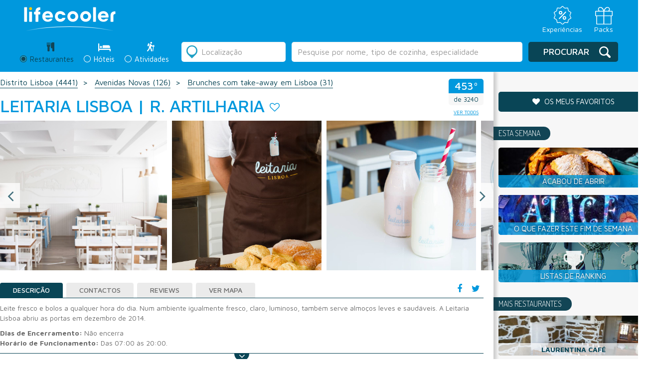

--- FILE ---
content_type: text/html; charset=UTF-8
request_url: https://lifecooler.com/artigo/comer/leitaria-lisboa/443402/
body_size: 17840
content:
<!DOCTYPE html>

<!--[if IE 8]> <html lang="en" class="ie8 no-js"> <![endif]-->
<!--[if IE 9]> <html lang="en" class="ie9 no-js"> <![endif]-->
<!--[if !IE]><!-->
<html lang="pt">
    <!--<![endif]-->
    <!-- BEGIN HEAD -->

<head>
		<meta charset="UTF-8">
	<meta name="viewport" content="width=device-width, initial-scale=1.0, maximum-scale=1.0, user-scalable=0">
	<title>Leitaria Lisboa | R. Artilharia</title>
	<meta name="keywords" content="Cafés e Pastelarias Lisboa" /><meta name="description" content="" /><meta name="googlebot" content="all" />	<link href='https://fonts.googleapis.com/css?family=Dosis:200,300,400,500,600,700,800' rel='stylesheet' type='text/css'>
	<link href='https://fonts.googleapis.com/css?family=Maven+Pro:400,500,700,900' rel='stylesheet' type='text/css'>

	<!-- Facebook Metadata /-->
	<meta property="fb:page_id" content="" />
	<meta property="og:image" content="https://lifecooler.com/files/registos/imagens/443402/304707.jpg" />
	<meta property="og:description" content=""/>
	<meta property="og:title" content="Leitaria Lisboa | R. Artilharia"/>

	<style>
		#flashMessage { width: 100% !important; background-color: #ffc4c4 !important; position: absolute; top:0px; text-align: center; z-index:900; padding: 10px 0px; }
		#flashMessage.good { background: #a2ff70 !important; color: #086f02 !important; border-color: #086f02 !important; }
	</style>

	<!-- CSS Include -->
	<link href="/img/favicon.png" type="image/png" rel="shortcut icon" />
	<link rel="stylesheet" type="text/css" href="/js/jquery-ui-1.10.2.custom/css/ui-lightness/jquery-ui-1.10.4.custom.min.css" />
	<link rel="stylesheet" type="text/css" href="/css/bootstrap.css" />
	<link rel="stylesheet" type="text/css" href="/css/slick.css" />
	<link rel="stylesheet" type="text/css" href="/css/slick-theme.css" />
	<link rel="stylesheet" type="text/css" href="/css/style.css?20211015" />
<link rel="stylesheet" type="text/css" href="/js/lightbox2-master/src/css/lightbox.css" />	<link rel="stylesheet" href="https://maxcdn.bootstrapcdn.com/font-awesome/4.6.3/css/font-awesome.min.css" />
	<script type='text/javascript' src="https://ajax.googleapis.com/ajax/libs/jquery/1.12.2/jquery.min.js"></script>
	
	<script type="text/javascript" src="/js/bootstrap.js"></script>
	<script type="text/javascript" src="/js/slick.min.js"></script>
	<script type="text/javascript" src="/js/script_lifecooler.js"></script>
<script type="text/javascript" src="/js/jquery-ui-1.10.2.custom/js/jquery-ui-1.10.4.custom.min.js"></script><script type="text/javascript" src="/libraries/jquery.validation/jquery.validate.min.js"></script><script type="text/javascript" src="/libraries/jquery.validation/localization/messages_pt_PT.js"></script><script type="text/javascript" src="/libraries/jquery.validation/localization/methods_pt.js"></script><script type="text/javascript" src="/libraries/jquery.validation/additional-methods.js"></script><script type="text/javascript" src="/js/js.cookie.js"></script>
<script type='text/javascript'>
if(document.location.hostname != 'localhost' && document.location.hostname.indexOf('labs.') === -1) {
var googletag = googletag || {};
googletag.cmd = googletag.cmd || [];
(function() {
var gads = document.createElement('script');
gads.async = true;
gads.type = 'text/javascript';
var useSSL = 'https:' == document.location.protocol;
gads.src = (useSSL ? 'https:' : 'http:') +
'//www.googletagservices.com/tag/js/gpt.js';
var node = document.getElementsByTagName('script')[0];
node.parentNode.insertBefore(gads, node);
})();
}
</script>


<script type='text/javascript'>
window.mobilecheck = function() {
var check = false;
(function(a){if(/(android|bb\d+|meego).+mobile|avantgo|bada\/|blackberry|blazer|compal|elaine|fennec|hiptop|iemobile|ip(hone|od)|iris|kindle|lge |maemo|midp|mmp|mobile.+firefox|netfront|opera m(ob|in)i|palm( os)?|phone|p(ixi|re)\/|plucker|pocket|psp|series(4|6)0|symbian|treo|up\.(browser|link)|vodafone|wap|windows ce|xda|xiino/i.test(a)||/1207|6310|6590|3gso|4thp|50[1-6]i|770s|802s|a wa|abac|ac(er|oo|s\-)|ai(ko|rn)|al(av|ca|co)|amoi|an(ex|ny|yw)|aptu|ar(ch|go)|as(te|us)|attw|au(di|\-m|r |s )|avan|be(ck|ll|nq)|bi(lb|rd)|bl(ac|az)|br(e|v)w|bumb|bw\-(n|u)|c55\/|capi|ccwa|cdm\-|cell|chtm|cldc|cmd\-|co(mp|nd)|craw|da(it|ll|ng)|dbte|dc\-s|devi|dica|dmob|do(c|p)o|ds(12|\-d)|el(49|ai)|em(l2|ul)|er(ic|k0)|esl8|ez([4-7]0|os|wa|ze)|fetc|fly(\-|_)|g1 u|g560|gene|gf\-5|g\-mo|go(\.w|od)|gr(ad|un)|haie|hcit|hd\-(m|p|t)|hei\-|hi(pt|ta)|hp( i|ip)|hs\-c|ht(c(\-| |_|a|g|p|s|t)|tp)|hu(aw|tc)|i\-(20|go|ma)|i230|iac( |\-|\/)|ibro|idea|ig01|ikom|im1k|inno|ipaq|iris|ja(t|v)a|jbro|jemu|jigs|kddi|keji|kgt( |\/)|klon|kpt |kwc\-|kyo(c|k)|le(no|xi)|lg( g|\/(k|l|u)|50|54|\-[a-w])|libw|lynx|m1\-w|m3ga|m50\/|ma(te|ui|xo)|mc(01|21|ca)|m\-cr|me(rc|ri)|mi(o8|oa|ts)|mmef|mo(01|02|bi|de|do|t(\-| |o|v)|zz)|mt(50|p1|v )|mwbp|mywa|n10[0-2]|n20[2-3]|n30(0|2)|n50(0|2|5)|n7(0(0|1)|10)|ne((c|m)\-|on|tf|wf|wg|wt)|nok(6|i)|nzph|o2im|op(ti|wv)|oran|owg1|p800|pan(a|d|t)|pdxg|pg(13|\-([1-8]|c))|phil|pire|pl(ay|uc)|pn\-2|po(ck|rt|se)|prox|psio|pt\-g|qa\-a|qc(07|12|21|32|60|\-[2-7]|i\-)|qtek|r380|r600|raks|rim9|ro(ve|zo)|s55\/|sa(ge|ma|mm|ms|ny|va)|sc(01|h\-|oo|p\-)|sdk\/|se(c(\-|0|1)|47|mc|nd|ri)|sgh\-|shar|sie(\-|m)|sk\-0|sl(45|id)|sm(al|ar|b3|it|t5)|so(ft|ny)|sp(01|h\-|v\-|v )|sy(01|mb)|t2(18|50)|t6(00|10|18)|ta(gt|lk)|tcl\-|tdg\-|tel(i|m)|tim\-|t\-mo|to(pl|sh)|ts(70|m\-|m3|m5)|tx\-9|up(\.b|g1|si)|utst|v400|v750|veri|vi(rg|te)|vk(40|5[0-3]|\-v)|vm40|voda|vulc|vx(52|53|60|61|70|80|81|83|85|98)|w3c(\-| )|webc|whit|wi(g |nc|nw)|wmlb|wonu|x700|yas\-|your|zeto|zte\-/i.test(a.substr(0,4))) check = true;})(navigator.userAgent||navigator.vendor||window.opera);
return check;
};
if(document.location.hostname != 'localhost' && document.location.hostname.indexOf('labs.') === -1) {
googletag.cmd.push(function() {
slot1 = googletag.defineSlot('/85551211/LC_MREC_Comer', [[300, 250], [300, 600]], 'div-gpt-ad-1405005135969-13').addService(googletag.pubads());
if(!mobilecheck()) {
googletag.defineSlot('/85551211/LC_INCONTENT_RESTAURANTES', [1, 1], 'div-gpt-ad-1483444357121-2').addService(googletag.pubads());
}
googletag.defineSlot('/85551211/LC_Leader_HP', [728, 90], 'div-gpt-ad-1405005135969-0').addService(googletag.pubads());
googletag.defineSlot('/85551211/LC_Richmedia_HP', [1, 1], 'div-gpt-ad-1405005135969-24').addService(googletag.pubads());
googletag.defineSlot('/85551211/LC_Richmedia_ROS', [1, 1], 'div-gpt-ad-1405005135969-25').addService(googletag.pubads());
googletag.defineSlot('/85551211/LC_VIDEO_INNER', [1, 1], 'div-gpt-ad-1530780198741-0').addService(googletag.pubads());
googletag.defineSlot('/85551211/LC_VIDEO_SLIDER', [1, 1], 'div-gpt-ad-1530780374480-0').addService(googletag.pubads());


googletag.pubads().enableSingleRequest();
googletag.pubads().collapseEmptyDivs();
googletag.enableServices();
});
}
</script>
	
<script type="text/javascript">window.gdprAppliesGlobally=true;(function(){function a(e){if(!window.frames[e]){if(document.body&&document.body.firstChild){var t=document.body;var n=document.createElement("iframe");n.style.display="none";n.name=e;n.title=e;t.insertBefore(n,t.firstChild)}
else{setTimeout(function(){a(e)},5)}}}function e(n,r,o,c,s){function e(e,t,n,a){if(typeof n!=="function"){return}if(!window[r]){window[r]=[]}var i=false;if(s){i=s(e,t,n)}if(!i){window[r].push({command:e,parameter:t,callback:n,version:a})}}e.stub=true;function t(a){if(!window[n]||window[n].stub!==true){return}if(!a.data){return}
var i=typeof a.data==="string";var e;try{e=i?JSON.parse(a.data):a.data}catch(t){return}if(e[o]){var r=e[o];window[n](r.command,r.parameter,function(e,t){var n={};n[c]={returnValue:e,success:t,callId:r.callId};a.source.postMessage(i?JSON.stringify(n):n,"*")},r.version)}}
if(typeof window[n]!=="function"){window[n]=e;if(window.addEventListener){window.addEventListener("message",t,false)}else{window.attachEvent("onmessage",t)}}}e("__tcfapi","__tcfapiBuffer","__tcfapiCall","__tcfapiReturn");a("__tcfapiLocator");(function(e){
  var t=document.createElement("script");t.id="spcloader";t.type="text/javascript";t.async=true;t.src="https://sdk.privacy-center.org/"+e+"/loader.js?target="+document.location.hostname;t.charset="utf-8";var n=document.getElementsByTagName("script")[0];n.parentNode.insertBefore(t,n)})("31e0c5bf-2cdb-41b4-abd9-b41218e5d5e4")})();</script>

	

<!-- Google Tag Manager -->
<script>(function(w,d,s,l,i){w[l]=w[l]||[];w[l].push({'gtm.start':
new Date().getTime(),event:'gtm.js'});var f=d.getElementsByTagName(s)[0],
j=d.createElement(s),dl=l!='dataLayer'?'&l='+l:'';j.async=true;j.src=
'https://www.googletagmanager.com/gtm.js?id='+i+dl;f.parentNode.insertBefore(j,f);
})(window,document,'script','dataLayer','GTM-NT4P23R');</script>
<!-- End Google Tag Manager -->
	

  <script>
	  (function(i,s,o,g,r,a,m){i['GoogleAnalyticsObject']=r;i[r]=i[r]||function(){
	  (i[r].q=i[r].q||[]).push(arguments)},i[r].l=1*new Date();a=s.createElement(o),
	  m=s.getElementsByTagName(o)[0];a.async=1;a.src=g;m.parentNode.insertBefore(a,m)
	  })(window,document,'script','https://www.google-analytics.com/analytics.js','ga');
	 
	  ga('create', 'UA-738899-1', 'auto');
	  ga('send', 'pageview');
	 
	</script>

<!--
	<link rel="manifest" href="/manifest.json">
	<script src="https://cdn.onesignal.com/sdks/OneSignalSDK.js" async></script>
	<script>
		var OneSignal = window.OneSignal || [];
		OneSignal.push(["init", {
		appId: "8c0235ee-a8a1-4be4-b098-aca439ceaca9",
		allowLocalhostAsSecureOrigin: true,
			autoRegister: false,
			notifyButton: {
				enable: false 
			},
		promptOptions: {
			actionMessage: "Quer receber notificações sobre restaurantes, hotéis e ideias para o fim-de-semana?",
			acceptButtonText: "Sim, quero!",
			cancelButtonText: "Não, obrigado"
		},
		welcomeNotification: {
			"title": "Lifecooler",
			"message": "Obrigado por subscrever as notificações Lifecooler.",
		}
	}]);
	</script>
	<script>
		OneSignal.push(function () {
			OneSignal.showHttpPrompt();
		});
	</script>
-->

</head>
<body>
    <!-- Google Tag Manager (noscript) -->
    <noscript><iframe src="https://www.googletagmanager.com/ns.html?id=GTM-NT4P23R"
    height="0" width="0" style="display:none;visibility:hidden"></iframe></noscript>
    <!-- End Google Tag Manager (noscript) -->

		
	<!-- HEADER -->
	<header class="listagem result">
  <!-- <div class="preHeader">
     <div class="idiomas">
     <div class="form-group">
      <select class="form-control">
        <option>PT</option>
        <option>EN</option>
        <option>ES</option>
      </select>
    </div>
    </div>
        
    <div class="menuTop">
    	<ul class="menuLife">
    <li><a href="/">Revista</a></li> 
    <li><a href="https://loja.lifecooler.com" target="_blank">Loja</a></li>
    <li><a href="http://packs.lifecooler.com/" target="_blank">Packs</a></li>
</ul>     </div>
  </div> -->

  <!-- <div class="blueBar list">
	<div class="logo"><a href="/"><img src="/img/__LifecoolerLogo.svg" alt=""></a></div>
    <div class="claim"><span>PORTUGAL FAZ-LHE BEM</span></div>
    <div class="premio"><img src="/img/logo_premioTurismo.png" alt="" /></div>
    <div class="menuMobile">
      <a class="menuIcon lines-button x">
      	<span class="lines"></span>
      </a>
      	<ul class="menuLife">
    <li><a href="/">Revista</a></li> 
    <li><a href="https://loja.lifecooler.com" target="_blank">Loja</a></li>
    <li><a href="http://packs.lifecooler.com/" target="_blank">Packs</a></li>
</ul>    </div>
  </div> -->

  <div class="blueBar list">
    <div class="top_bar_container">
      <div class="logo"><a href="/"><img src="/img/__LifecoolerLogo.svg" alt=""></a></div>

      <div class="menu_icons">
        <ul>
          <li>
            <a href="https://loja.lifecooler.com" title="Experiências" target="_blank">
              <img src="/img/experiencia.svg">
              <span>Experiências</span>
            </a>
          </li>
          <li>
            <a href="https://packs.lifecooler.com/" target="_blank" title="Packs">
              <img src="/img/packs.svg">
              <span>Packs</span>
            </a>
          </li>
        </ul>
      </div>
    </div>
  </div>
  
 
  <form action="/artigos/listagem" id="search" class="" controller="artigos" method="get" accept-charset="utf-8">    <input type="hidden" name="location_id" value="" id="ArtigoLocationId"/><input type="hidden" name="sel_section" value="" id="ArtigoSelSection"/><input type="hidden" name="texto_id" value="" id="ArtigoTextoId"/>    <div class="reservasListagem">
      <div class="searchContainer">
      
        <div class="secondColumnMobile">
          <div class="radio">
  <label class="search active">
      <div class="radioDesign"></div>
      <input type="radio" name="seccao" id="optionsRadios1" value="comer" checked="checked">
      <span class="tit">Restaurantes</span> <span class="iconRest"></span>
      <div class="titMobile">Restaurantes</div>
  </label>
</div>
<div class="radio">
  <label class="search ">
    <div class="radioDesign"></div>
    <input type="radio" name="seccao" id="optionsRadios2" value="dormir" >
    <span class="tit">Hóteis</span> <span class="iconHotel"></span> 
    <div class="titMobile">Hóteis</div>
  </label>
</div>
<div class="radio">
  <label class="search ">
    <div class="radioDesign"></div>
    <input type="radio" name="seccao" id="optionsRadios3" value="atividades" >
    <span class="tit">Atividades</span> <span class="iconActiv"></span> 
    <div class="titMobile">Atividades</div>
  </label>
</div>        </div>
		
					<!-- <div class="rankingLink"><a href="/ranking">O que é o ranking Lifecooler?</a></div> -->
		        
        <div class="secondColumn">
          <div class="radio">
  <label class="search active">
      <div class="radioDesign"></div>
      <input type="radio" name="seccao" id="optionsRadios1" value="comer" checked="checked">
      <span class="tit">Restaurantes</span> <span class="iconRest"></span>
      <div class="titMobile">Restaurantes</div>
  </label>
</div>
<div class="radio">
  <label class="search ">
    <div class="radioDesign"></div>
    <input type="radio" name="seccao" id="optionsRadios2" value="dormir" >
    <span class="tit">Hóteis</span> <span class="iconHotel"></span> 
    <div class="titMobile">Hóteis</div>
  </label>
</div>
<div class="radio">
  <label class="search ">
    <div class="radioDesign"></div>
    <input type="radio" name="seccao" id="optionsRadios3" value="atividades" >
    <span class="tit">Atividades</span> <span class="iconActiv"></span> 
    <div class="titMobile">Atividades</div>
  </label>
</div>        </div>

        <div class="firstColumn">
          <div class="location">
    <div class="iconDesign"></div>
    <input name="location" value="" placeholder="Localização" class="form-control locval" type="text" id="ArtigoLocation"/></div>
<div class="freeSearch">
	<input name="texto" value="" class="form-control" type="text" id="ArtigoTexto"/></div>
<script>searchPlaceholder('comer');</script>        </div>
        
        <div class="thirdColumn">
            <div class="submitSearch">
                <div class="iconDesign"></div>
<button type="submit" class="btn btn-default">Procurar</button>            </div>
        </div>
      </div>
    </div>
    
    <!--
    <div class="filters">
      <div class="filtersAdvanced">
      	<h3>Filtros:</h3>
        <?php// include 'filtersSelect.php'; ?>
      </div>    
    </div>
    -->
    
    <div class="listSearchMobile">
        <div class="searchAgain">
  <div class="iconDesign"></div>
  <div class="btn btn-default blue">Alterar Pesquisa</div>
</div>    </div>
    
    <div class="divSearchMobile">
    	<div class="searchAgain">
  <div class="iconDesign"></div>
  <div class="btn btn-default blue">Alterar Pesquisa</div>
</div>    </div>
    
    <div class="searchAgainMobile">
	    <div class="barBack"><span class="icon"></span>Voltar aos resultados</div>
		<div class="containerSearch">
          <h2>Alterar Pesquisa</h2>
		  <div class="location">
    <div class="iconDesign"></div>
    <input name="location" value="" placeholder="Localização" class="form-control locval" type="text" id="ArtigoLocation"/></div>
<div class="freeSearch">
	<input name="texto" value="" class="form-control" type="text" id="ArtigoTexto"/></div>
<script>searchPlaceholder('comer');</script>          <div class="searchRadio">
		  	<div class="radio">
  <label class="search active">
      <div class="radioDesign"></div>
      <input type="radio" name="seccao" id="optionsRadios1" value="comer" checked="checked">
      <span class="tit">Restaurantes</span> <span class="iconRest"></span>
      <div class="titMobile">Restaurantes</div>
  </label>
</div>
<div class="radio">
  <label class="search ">
    <div class="radioDesign"></div>
    <input type="radio" name="seccao" id="optionsRadios2" value="dormir" >
    <span class="tit">Hóteis</span> <span class="iconHotel"></span> 
    <div class="titMobile">Hóteis</div>
  </label>
</div>
<div class="radio">
  <label class="search ">
    <div class="radioDesign"></div>
    <input type="radio" name="seccao" id="optionsRadios3" value="atividades" >
    <span class="tit">Atividades</span> <span class="iconActiv"></span> 
    <div class="titMobile">Atividades</div>
  </label>
</div>          </div>
          <div class="buttonSubmit">
          	<div class="iconDesign"></div>
<button type="submit" class="btn btn-default">Procurar</button>          </div>
        </div>
    </div>
    
    <!--
    <div class="submitSearchMobile">
        <?php// include 'buttonSearch.php'; ?>
    </div>
    -->
    
    <!--
    <div class="filtersMobile">
    	<div class="order">
        	<?php// include 'order.php'; ?>
        </div>
        <div class="filtros"><h3>Filtros</h3>
        	<div class="filtrar">
				<div class="barBack"><span class="icon"></span>Voltar aos resultados</div>
                <div class="containerFiltros">
                  <h2>Filtrar por:</h2>
				  <?php// include 'filtersSelect.php'; ?>
                  <button class="btn btn-default blue" type="submit">Aplicar filtros</button>
                </div>
            </div>
        </div>
        <div class="map"><h3>Mapa</h3>
          <div class="mapaMobile">
				<div class="barBack"><span class="icon"></span>Voltar aos resultados</div>
                <div class="containerMapa">
				  <?php// include 'map.php'; ?>
                </div>
            </div>
        </div>  	  
  	</div>
    -->
    
    <!-- mapa Mobile "ver mapa" dentro da div class="resultado" -->
    <div class="mapaMobile">
        <div class="barBack"><span class="icon"></span>Voltar aos resultados</div>
        <div class="containerMapa">
          <div class="containerMap">
			<a href="#" class="closeMap">
			  <div class="arrowMap">
				  <img src="/img/arrowMap.png" alt="" />			  </div>
			</a>
			
			<div class="mapa" id="map2" style="width:100%;height:100%;">
				<!-- GOOGLE MAPS -->
			</div>
			<div id="overlayMobile" style="display:none;">
				<div class="thumb"><div class="thumbContainer" id="mapLabelImagem"></div></div>
				<a href="#" id="close">X</a>
				<a class="mapThumb" id="mapLabelLink" href="#" target="_blank">
					<h4 class="title" id="mapLabelTitulo"></h4>
					<div class="ranking" id="mapLabelRanking"></div>
					<div class="morada" id="mapLabelMorada"></div>
					<div class="preco" id="mapLabelPreco"></div>
				</a>
			</div>
		  </div>
        </div>
    </div>
    <!-- end -->
          
  </form>  <script>
  /*
	$('.reservasListagem .secondColumn input#optionsRadios1').prop("checked", true);
	$('.reservasListagem .secondColumn input#optionsRadios1').parent('.search').addClass('active');
	$("#ArtigoSelSection").val('comer');
  */
  </script>
</header>		
	<!-- CONTENT - PÁGINA -->
		<script src='https://www.google.com/recaptcha/api.js'></script>
	<script>
		var RecaptchaOptions = { theme : 'clean' };
	</script>
	<script>
	  var divref='.mapaDiv',mapid='map', map=null,arrMarkers=[];
	  var marker_list = [];
	  function initMap(mobile) {
		mobile = typeof mobile !== 'undefined' ? mobile : null;
		mapmobile = ($('.mapaDiv').css('display')=='none');
		if(mapmobile || mobile==1) {
			mapid = 'map2';
			overlayid = 'overlayMobile';
			divref = "#"+mapid;
		}
				var myLatLng = {lat: 38.72467, lng: -9.156334};
						
		map = new google.maps.Map(document.getElementById(mapid), {
		  center: myLatLng,
		  zoom: 9
		});
		
		var marker = new google.maps.Marker({
		  position: myLatLng,
		  map: map
		});
		
		$.each(arrMarkers, function( pos, rinfo ) {
			addMarkerDiv(pos,rinfo[0],rinfo[1],rinfo[2]);
		});
	  }
	  function markerShow(num) {
		var topRight=map.getProjection().fromLatLngToPoint(map.getBounds().getNorthEast());
		var bottomLeft=map.getProjection().fromLatLngToPoint(map.getBounds().getSouthWest());
	    var scale=Math.pow(2,map.getZoom());
		var worldPoint=map.getProjection().fromLatLngToPoint(marker_list[num].getPosition());
		var point = new google.maps.Point((worldPoint.x-bottomLeft.x)*scale,(worldPoint.y-topRight.y)*scale);
		
		var adjust_y=0;
		if(mapmobile) adjust_y = 45;
		jQuery("#"+overlayid).css({
		    left:(jQuery("#"+mapid).position().left + point.x - (jQuery("#"+overlayid).width() / 2)),
		    top:(jQuery(divref).position().top + point.y/* + jQuery("#").height()*/)
		});
		
		var reg = arrMarkers[num][3], type=arrMarkers[num][2];
		fillRegInfo(reg,type);
	    jQuery("#"+overlayid).show();
	  }
	</script>
	<div class="resultado">
		<div class="resultContainer">
	      
	      <div class="results">

			  <div class="breadcrumbs">
	        	<ul>
										<li><a href="/artigos/listagem?location_id=11|6&amp;location=Lisboa&amp;seccao=comer">Distrito Lisboa <span>(4441)</span></a></li>
											<li><a href="/artigos/listagem?location_id=Avenidas Novas&amp;location=Avenidas Novas&amp;seccao=comer">Avenidas Novas <span>(126)</span></a></li>
																<li><a href="/dossiers/comer/brunches-com-take-away-em-lisboa/1256">
							Brunches com take-away em Lisboa <span>(31)</span></a></li>
						            </ul>
	        </div>


	        
	        <div class="title">
	            <div class="rankingMobile">
	            	<div class="rkTit443402 place">
	<h2 class="rkVal443402">453º</h2>
</div>
<div class="of"><span class="rkTot443402">de 3240</span></div>


<a href="/artigos/listagem?location_id=11|6&amp;location=Lisboa&amp;seccao=comer" class="lkVTodos btn btn-default">ver todos</a>
<script>
setRankingInfo(443402, "453º Restaurante mais procurado de 3240", " em Lisboa");
</script>
	            </div>
	            <div class="mapButtonMobile">
	            		            	<a href="http://maps.google.com/maps?q=description+Leitaria Lisboa | R. Artilharia/@38.72467,-9.156334,12z/data=!3m1!4b1" target="_blank">
	            		<span>Ver<br>mapa</span>
	            	</a>
	            </div>
	            
	            <h1>Leitaria Lisboa | R. Artilharia</h1> 
	            <a id="divFav443402" href="#" class="fav" onclick="setFavCookie(443402);return false;" alt="adicionar aos favoritos" title="adicionar aos favoritos"><i class="fa fa-heart-o" aria-hidden="true"></i></a>	            <div class="ranking">
	            	<div class="rkTit443402 place">
	<h2 class="rkVal443402">453º</h2>
</div>
<div class="of"><span class="rkTot443402">de 3240</span></div>


<a href="/artigos/listagem?location_id=11|6&amp;location=Lisboa&amp;seccao=comer" class="lkVTodos btn btn-default">ver todos</a>
<script>
setRankingInfo(443402, "453º Restaurante mais procurado de 3240", " em Lisboa");
</script>
	            </div>

	        </div>

			

				        
			<div class="">
				
				<div class="slider">
					
					
										
											<a data-lightbox="imgs-registo" href="/files/registos/imagens/443402/304709.jpg">
							<img src="/files/registos/imagens/443402/304709.jpg" alt="Leitaria Lisboa | R. Artilharia" title="Leitaria Lisboa | R. Artilharia" />						</a>
											<a data-lightbox="imgs-registo" href="/files/registos/imagens/443402/304708.jpg">
							<img src="/files/registos/imagens/443402/304708.jpg" alt="Leitaria Lisboa | R. Artilharia" title="Leitaria Lisboa | R. Artilharia" />						</a>
											<a data-lightbox="imgs-registo" href="/files/registos/imagens/443402/304707.jpg">
							<img src="/files/registos/imagens/443402/304707.jpg" alt="Leitaria Lisboa | R. Artilharia" title="Leitaria Lisboa | R. Artilharia" />						</a>
										
				</div>
				
								
							</div>
	        
	        <div class="tabsResult">
	          <div class="social">
	          	<ul>
	            	<li><a href="#" onclick="FBShareOp(); return false;"><i class="fa fa-facebook" aria-hidden="true"></i></a></li>
	                <li><a href="https://twitter.com/share" onclick="window.open(this.href,'winTwitterDet','toolbar=no,location=no,status=no,menubar=no,scrollbars=yes,resizable=yes,width=600,height=400');return false;"><i class="fa fa-twitter" aria-hidden="true"></i></a></li>
	            </ul>
	          </div>
	          
	          <!-- Nav tabs -->
	          <ul id="reg-tabs" class="nav nav-tabs teste" role="tablist">
	            <li role="presentation" class="active"><a href="#home" aria-controls="home" role="tab" data-toggle="tab">Descrição</a></li>
	            <li role="presentation"><a href="#profile" aria-controls="profile" role="tab" data-toggle="tab">Contactos</a></li>
					            <li role="presentation"><a href="#messages" aria-controls="messages" role="tab" data-toggle="tab">Reviews</a></li>
	            <li role="presentation"><a href="http://maps.google.com/maps?q=Leitaria Lisboa | R. Artilharia/@38.72467,-9.156334" target="_blank">Ver Mapa</a></li>
	            	            <!--  -->
	          </ul>
	        
	          <!-- Tab panes -->
	          <div class="tab-content">
				
					            <div role="tabpanel" class="tab-pane active" id="home">
					
											<p>Leite fresco e bolos a qualquer hora do dia. Num ambiente igualmente fresco, claro, luminoso, também serve almoços leves e saudáveis. A Leitaria Lisboa abriu as portas em dezembro de 2014.</p>
											<strong>Dias de Encerramento:</strong> Não encerra<br>
											<strong>Horário de Funcionamento:</strong> Das 07:00 às 20:00.<br>
					

						            	
	            
	            </div>
	            


					            <div role="tabpanel" class="tab-pane" id="profile">
											<strong>Morada:</strong> Rua da Artilharia I 87<br>
																<strong>Código Postal:</strong> 1070 013 LISBOA<br>
																<strong>Tel:</strong> <a href="tel:215944943">215944943</a><br>
																<strong>E-mail:</strong> <a href="mailto:info@leitaria-lisboa.com">info@leitaria-lisboa.com</a><br>
																<strong>Site:</strong> <a href="http://www.leitaria-lisboa.com" rel="nofollow" target="_blank">www.leitaria-lisboa.com</a><br>
																<strong>Distrito:</strong> Lisboa<br>
																<strong>Concelho:</strong> Lisboa<br>
																<strong>Freguesia:</strong> São Sebastião da Pedreira<br>	
									</div>
				
									            
					            <div role="tabpanel" class="tab-pane" id="messages">
	            	<div class="avaliar"><span><i class="fa fa-comments" aria-hidden="true"></i></span><h5>
					Seja o primeiro a avaliar					</h5>
	                  <div class="avaliarForm">
	                  	<form action="/reviews/add" id="avaliar" role="form" enctype="multipart/form-data" controller="Reviews" method="post" accept-charset="utf-8"><div style="display:none;"><input type="hidden" name="_method" value="POST"/></div>							<input type="hidden" name="data[Review][cdregisto]" value="443402" id="ReviewCdregisto"/>	                    	<div class="form-group">
	                          <label>Nome</label>
							  <input name="data[Review][nome]" required="required" class="form-control" aria-describedby="" placeholder="" type="name" id="ReviewNome"/>	                        </div>
	                        <div class="form-group">
	                          <label>Email</label>
							  <input name="data[Review][email]" required="required" class="form-control" aria-describedby="" placeholder="" type="email" id="ReviewEmail"/>	                        </div>
	                        <div class="form-group">
	                          <label>Avaliação</label>
	                          <ul>
	                            <li><i class="aval-star star1 fa fa-star-o" aria-hidden="true"></i></li>
	                            <li><i class="aval-star star2 fa fa-star-o" aria-hidden="true"></i></li>
	                            <li><i class="aval-star star3 fa fa-star-o" aria-hidden="true"></i></li>
	                            <li><i class="aval-star star4 fa fa-star-o" aria-hidden="true"></i></li>
	                            <li><i class="aval-star star5 fa fa-star-o" aria-hidden="true"></i></li>
	                          </ul>
							  <input type="hidden" name="data[Review][estrelas]" required="required" id="ReviewEstrelas"/>	                        </div>
	                        <div class="form-group">
	                          <label for="exampleInputFile">Imagem de perfil</label>
							  <input type="file" name="data[Review][imagem]"  class="form-control-file" aria-describedby="fileHelp" id="ReviewImagem"/>	                        </div>
	                        <div class="form-group">
	                          <label>Mensagem</label>
							  <textarea name="data[Review][mensagem]" required="required" class="form-control" aria-describedby="" placeholder="" id="ReviewMensagem"></textarea>	                        </div>
	                        <div class="checkbox">
	                          <label>
								<input type="hidden" name="data[Review][newsletter]" id="ReviewNewsletter_" value="0"/><input type="checkbox" name="data[Review][newsletter]"  checked="checked" value="1" id="ReviewNewsletter"/> Deseja receber a nossa newsletter?
	                          </label>
	                        </div>
							<div class="checkbox">
	                          <label>
								<input type="hidden" name="data[Review][aceito]" id="ReviewAceito_" value="0"/><input type="checkbox" name="data[Review][aceito]"  required="required" value="1" id="ReviewAceito"/> Certifico que esta avaliação é baseada na minha própria experiência e é minha opinião sincera sobre a entidade, não tendo nenhuma relação pessoal ou interesse comercial com a empresa e não tendo recebido nenhum incentivo ou pagamento para escrevê-la. Compreendo que a Lifecooler tem tolerância zero em relação a avaliações falsas ou injuriosas.
	                          </label>
	                        </div>
							<div class="form-group">
							  <div class="g-recaptcha" data-sitekey="6LcTJCcTAAAAAKVnf_yKhoB0zBCEpdmeZRaEda80"></div>
							  							</div>
	                        <button type="submit" onclick=" return $('#avaliar').validate();" class="btn btn-primary blue">Enviar</button>
							<div id="msgRetRev"></div>
	                    </form>	                      
	                  </div>
	                </div>
	                
						                
	            </div>
				
	          </div>
	          <div class="scroll">
	              <div class="bkg"><i class="fa fa-angle-down" aria-hidden="true"></i></div>
	          </div>
	        </div>
	        
			<div style="clear:both"></div>
				
			<div>
									<!-- /85551211/LC_INCONTENT_RESTAURANTES -->
					<div id='div-gpt-ad-1483444357121-2' style='height:1px; width:1px;'>
					<script>
					googletag.cmd.push(function() { googletag.display('div-gpt-ad-1483444357121-2'); });
					</script>
					</div>
							</div>
			<div style="clear:both"></div>

			<!-- /85551211/LC_VIDEO_INNER -->
			<div id='div-gpt-ad-1530780198741-0' style='height:1px; width:1px;'>
				<script>
					googletag.cmd.push(function() { googletag.display('div-gpt-ad-1530780198741-0'); });
				</script>
			</div>
			
			<div id="mapaDiv" class="mapaDiv">
				<div class="maps" id="map">
					<!-- MAPA -->
				</div>
				<div class="mapa">
					<div class="arrow">
						<span class="abrir"><img src="/img/arrowMapOpen.png" alt="" /></span>
						<span class="fechar"><img src="/img/arrowMapClose.png" alt="" /></span>
					</div>
				</div>
			</div>
			
			<div id="overlay" style="display:none;">
				<div class="thumb"><div class="thumbContainer" id="mapLabelImagem"></div></div>
	            <a href="#" id="close">X</a>
	            <a class="mapThumb" id="mapLabelLink" href="#">
					<h4 class="title" id="mapLabelTitulo"></h4>
					<div class="ranking" id="mapLabelRanking"></div>
	                <div class="morada" id="mapLabelMorada"></div>
					<div class="preco" id="mapLabelPreco"></div>
				</a>
			</div>

			<!-- <div class="maps_div_img">
				<img src="/img/revista-registo969x264.png" id="mapadummy" onclick="mostraMapaRegisto(this)">
			</div> -->

			
			
						<!--<div class="maps_div_img">
				<a href="http://maps.google.com/maps?q=Leitaria Lisboa | R. Artilharia/@38.72467,-9.156334" target="_blank">
					<img src="/img/revista-registo969x264.png" id="mapadummy">
				</a>
			</div> -->
	        


	        <div class="related">
	        	<h2>Restaurantes em promoção</h2>		
					            <div class="lineResult">
				  	            </div>
				
					            
	            <div class="morePromo">
				<a href="http://loja.lifecooler.com/descontostema.aspx?id=3" target="_blank">
	            	<button class="btn btn-default">Ver mais promoções</button>
				</a>
	            </div>
	        </div>
	        
	        <!--~thisfunctional -->
	        <div class="banner_pack">
	        	<a href="https://packs.lifecooler.com"><img src="/files/parceiros/e1a7c39ba57acc64e851ea716c04d707.jpg"></a>
	        </div>

	        <!-- AQUI PERTO -->
	        <div class="aquiPerto">
	        	<h2>Aqui perto</h2>
	            <div class="line-aquiPerto">
	            	<div class="box-aquiPerto">
	                	<div class="icon rest"></div>
	                    <div class="txt rest">
	                    	<h6>Restaurantes</h6>
								                        <a href="/artigo/comer/goethe-caf/433959">
								Goethe Café </a>
								                        <a href="/artigo/comer/enoteca-chafariz-do-vinho/332544">
								Enoteca Chafariz do Vinho</a>
								                        <a href="/artigo/comer/restaurante-entra/423479">
								Restaurante Entra </a>
								                    </div>
	                </div>
	                <div class="box-aquiPerto">
	                	<div class="icon hotel"></div>
	                    <div class="txt hotel">
	                    	<h6>Hóteis</h6>
								                        <a href="/artigo/comer/maria/488716">
								Maria</a>
								                        <a href="/artigo/comer/lisbon-downtown-apartment/504759">
								LISBON DOWNTOWN APARTMENT</a>
								                        <a href="/artigo/comer/lisbon-serviced-apartments-avenida-da-liberdade/464361">
								Lisbon Serviced Apartments ...</a>
								                    </div>
	                </div>
	                <div class="box-aquiPerto">
	                	<div class="icon activ"></div>
	                    <div class="txt activ">
	                    	<h6>Atividades</h6>
								                        <a href="/artigo/comer/corredor-verde-de-monsanto/440888">
								Corredor Verde de Monsanto</a>
								                        <a href="/artigo/comer/mercado-biolgico-do-prncipe-real/405342">
								Mercado Biológico do Prínci...</a>
								                        <a href="/artigo/comer/s-catedral-de-lisboa/349823">
								Sé Catedral de Lisboa</a>
								                    </div>
	                </div>
	            </div>
	        </div>
	        <!-- FIM AQUI PERTO -->
	        
	      </div>
	      
	      <div class="sidebar">
			<div class="containerSidebar">
    
    <!-- RANKING -->
	    
    <!-- RANKING MOBILE -->
    <div class="rankingMobile">
      <a href="#">
      	<div class="imagem"></div>
        <h2>Ranking Lifecooler</h2>
        <h5>Os mais procurados nesta categoria</h5>
		        <div class="containerRank">
            <div><button class="btn btn-default blueDark" onclick="window.location.href='/ranking';">Ver aqui</button></div>
        </div>
      </a>
    </div>
    
    <!-- MREC -->
    <div class="mrec">
      <a href="#">
								<!-- LC_MREC_Comer -->
		<div id='div-gpt-ad-1405005135969-13'>
			<script type='text/javascript'>
			var distrito = 'Lisboa';
			googletag.cmd.push(function() { 
				googletag.display('div-gpt-ad-1405005135969-13'); 
				googletag.pubads().setTargeting('Distrito', distrito );
			});
			</script>
		</div>
		      </a>
    </div>
    
    <!-- FAVORITOS -->
    <div class="favoritos">
    	<a href="/artigos/favoritos"><h4><i class="fa fa-heart" aria-hidden="true"></i> Os meus favoritos</h4></a>
    </div>
    
	
    <!-- ESTA SEMANA -->
    <h3>Esta semana</h3>
    
	      <div class="weekSide">
      	<a href="/dossiers/acabou-de-abrir">
          <div class="hover">
		    <h6>Acabou de abrir</h6>
          </div>
		  <img src="/files/dossiers/1007/LIF_83aa63fdcd60289e8329b42080f14640.jpg" alt="" />        </a>
      </div>
	    
	    <div class="weekSide">
      <a href="/fazer/fim-de-semana/">
        <div class="hover">
          <h6>O que fazer este fim de semana</h6>
        </div>  
        <img src="/files/banners/fim-de-semana/LIF_c691204f686c868a129bdae7832afef1.jpg" alt="" />      </a>
    </div>
	    
    <div class="weekSide">
      <a href="/rankinglistas">
        <div class="hover">
          <h6>Listas de Ranking</h6>
        </div>  
        <img src="/img/ranking_hp.jpg" alt="" />      </a>
    </div>
    
    <br class="blankSpace">
	
	<!-- DESTACADOS -->
		<h3>Mais Restaurantes</h3>	
    <h5></h5>
	    <div class="dstkSide">
      <a href="/artigo/comer/laurentina-caf/460554">
        <div class="hover">
          <h6>Laurentina Café</h6>
          <span>MATOSINHOS</span>
        </div>  
		<img src="/files/registos/imagens/460554/421902.jpg" alt="" />      </a>
    </div>
	    <div class="dstkSide">
      <a href="/artigo/comer/palcio-chiado/448304">
        <div class="hover">
          <h6>Palácio Chiado</h6>
          <span>Lisboa</span>
        </div>  
		<img src="/files/registos/imagens/448304/405744.jpg" alt="" />      </a>
    </div>
		    
    <br class="blankSpace">
    
    <!-- INSPIRAÇÕES -->
    <h3>Inspirações</h3>
    
	    <div class="inspSide">
      <a href="/dossiers/comer/estrelas-michelin-2021/1304">
        <div class="hover">
          <h6>Estrelas Michelin 2021</h6>
        </div>  
		<img src="/files/dossiers/1304/LIF_607c1c9e88b69276505087cb151c2d10.jpg" alt="" />      </a>
    </div>
	    <div class="inspSide">
      <a href="/dossiers/comer/onde-comer-cozido-portuguesa-segunda/1300">
        <div class="hover">
          <h6>Onde comer cozido à portuguesa à segunda</h6>
        </div>  
		<img src="/files/dossiers/1300/LIF_ac64de0222a6585aada08b3f6203b52c.jpg" alt="" />      </a>
    </div>
	    <div class="inspSide">
      <a href="/dossiers/comer/onde-comer-cozido-portuguesa-quinta/1297">
        <div class="hover">
          <h6>Onde comer cozido à portuguesa à quinta</h6>
        </div>  
		<img src="/files/dossiers/1297/LIF_79bb27df299c419329bafd8729bc68d7.jpg" alt="" />      </a>
    </div>
	    <div class="inspSide">
      <a href="/dossiers/comer/onde-comer-cozido-portuguesa-quarta/1296">
        <div class="hover">
          <h6>Onde comer cozido à portuguesa à quarta</h6>
        </div>  
		<img src="/files/dossiers/1296/LIF_9bd31a5b1ac538ebe96420dfad19a352.jpg" alt="" />      </a>
    </div>
	    <div class="inspSide">
      <a href="/dossiers/comer/onde-comer-cozido-portuguesa-em-lisboa/1295">
        <div class="hover">
          <h6>Onde comer cozido à portuguesa em Lisboa</h6>
        </div>  
		<img src="/files/dossiers/1295/LIF_2d207b01b93cc3add8b6e9760b697940.jpg" alt="" />      </a>
    </div>
	    <div class="inspSide">
      <a href="/dossiers/fazer/atividades-aderentes-ao-ivaucher/1293">
        <div class="hover">
          <h6>Atividades aderentes ao IVAucher</h6>
        </div>  
		<img src="/files/dossiers/1293/LIF_2ec7fbc2abd36fec8cb8b021e9ab48c9.jpg" alt="" />      </a>
    </div>
		
    
    <a class="btn btn-default" href="/dossiers/comer">Ver Todas</a> 

		<div>
	<script async src="https://pagead2.googlesyndication.com/pagead/js/adsbygoogle.js"></script>
<!-- mrec revista -->
<ins class="adsbygoogle"
     style="display:block"
     data-ad-client="ca-pub-1547663566385413"
     data-ad-slot="2186470983"
     data-ad-format="auto"
     data-full-width-responsive="true"></ins>
<script>
     (adsbygoogle = window.adsbygoogle || []).push({});
</script>
	</div>
	</div>	      </div>
	    </div>
	</div>
	<script>
	  function addReview() {
		var info=$('#avaliar').serialize();
		$.ajax({method: "POST", dataType:"html", data:info, success:function (data, textStatus) {
			if(data == '0') $("#msgRetRev").html('Não foi possível enviar a sua review. Por favor, tente mais tarde.');
			else if(data == '1') $("#msgRetRev").html('Review enviada para validação.');
		}, url:"/Reviews/add"});
		return false;
	  }
	  setFavClass(443402);
					var infoReg = {link: '/artigo/comer/dal-cozinha-surreal/520159/', 
					titulo: 'Dalí Cozinha Surreal', 
					imagem: '<img src="/files/registos/imagens/520159/429672.jpg" alt="" />',
					preco: '11', 
					morada: 'Rua de Infantaria 16,  43 1250 128 LISBOA', 
					ranking: '2854', 
					desconto: '26'};
				arrMarkers.push.apply(arrMarkers, [[38.71827, -9.163765, 'desconto', infoReg]]);
					var infoReg = {link: '/artigo/comer/hamburgueria-criativa/520066/', 
					titulo: 'Hamburgueria Criativa', 
					imagem: '<img src="/files/registos/imagens/520066/428441.jpg" alt="" />',
					preco: '24', 
					morada: 'Avenida Diogo Cão 13 - Loja 3 2670 383 LOURES', 
					ranking: '57', 
					desconto: '17'};
				arrMarkers.push.apply(arrMarkers, [[38.83804869709206, -9.156964887171966, 'desconto', infoReg]]);
					var infoReg = {link: '/artigo/comer/meathology/520065/', 
					titulo: 'Meathology', 
					imagem: '<img src="/files/registos/imagens/520065/428437.jpg" alt="" />',
					preco: '24', 
					morada: 'Avenida São João de Deus 41-F 1000 280 LISBOA', 
					ranking: '40', 
					desconto: '26'};
				arrMarkers.push.apply(arrMarkers, [[38.74517, -9.139412, 'desconto', infoReg]]);
					var infoReg = {link: '/artigo/comer/kw-dxi/519337/', 
					titulo: 'Kwá Dóxi', 
					imagem: '<img src="/files/registos/imagens/519337/414175.jpg" alt="" />',
					preco: '23', 
					morada: 'Travessa dos Mastros 25 1200 265 LISBOA', 
					ranking: '21', 
					desconto: '20'};
				arrMarkers.push.apply(arrMarkers, [[38.70955, -9.15223, 'desconto', infoReg]]);
					var infoReg = {link: '/artigo/comer/restaurante-three-bones/519277/', 
					titulo: 'Restaurante Three Bones', 
					imagem: '<img src="/files/registos/imagens/519277/411969.jpg" alt="" />',
					preco: '44', 
					morada: 'Rua da Conceição da Glória 6 1250 096 LISBOA', 
					ranking: '1002', 
					desconto: '45'};
				arrMarkers.push.apply(arrMarkers, [[38.71761, -9.144335, 'desconto', infoReg]]);
					var infoReg = {link: '/artigo/comer/dacquoise/518973/', 
					titulo: 'Dacquoise', 
					imagem: '<img src="/files/registos/imagens/518973/431155.jpg" alt="" />',
					preco: '15', 
					morada: 'Rua Tomás da Anunciação 109 A 1350 325 LISBOA', 
					ranking: '2662', 
					desconto: '20'};
				arrMarkers.push.apply(arrMarkers, [[38.7197018, -9.1656934, 'desconto', infoReg]]);
					var infoReg = {link: '/artigo/comer/almassas/518689/', 
					titulo: 'Almassas', 
					imagem: '<img src="/files/registos/imagens/518689/401721.jpg" alt="" />',
					preco: '15', 
					morada: 'Rua  Saraiva de Carvalho nº... 1250 096 LISBOA', 
					ranking: '83', 
					desconto: '49'};
				arrMarkers.push.apply(arrMarkers, [[38.71593, -9.162903, 'desconto', infoReg]]);
					var infoReg = {link: '/artigo/comer/eight-the-health-lounge/518608/', 
					titulo: 'Eight - The Health Lounge', 
					imagem: '<img src="/files/registos/imagens/518608/401156.jpg" alt="" />',
					preco: '19', 
					morada: 'Praça da Figueira 12 A 1100 241 LISBOA', 
					ranking: '67', 
					desconto: '18'};
				arrMarkers.push.apply(arrMarkers, [[38.71376, -9.137053, 'desconto', infoReg]]);
					var infoReg = {link: '/artigo/comer/the-food-for-real-alcntara/461254/', 
					titulo: 'The Food for Real | Alcântara', 
					imagem: '<img src="/files/registos/imagens/461254/399157.jpg" alt="" />',
					preco: '19', 
					morada: 'Rua dos Lusíadas 51A 1300 366 LISBOA', 
					ranking: '73', 
					desconto: '23'};
				arrMarkers.push.apply(arrMarkers, [[38.8725, -9.054661, 'desconto', infoReg]]);
					var infoReg = {link: '/artigo/comer/burger-and-company/457491/', 
					titulo: 'Burger and Company', 
					imagem: '<img src="/files/registos/imagens/457491/369644.jpg" alt="" />',
					preco: '21', 
					morada: 'Rua Gonçalo Domingos da Sil... 2735 112 AGUALVA-CACÉM', 
					ranking: '1', 
					desconto: '27'};
				arrMarkers.push.apply(arrMarkers, [[38.767938, -9.298956, 'desconto', infoReg]]);
	
</script>
<script>
var product_name = "Leitaria Lisboa | R. Artilharia";
var description	   = "";
var share_image	   = 'https://lifecooler.com/files/registos/imagens/443402/304709.jpg';
var share_url	   = 'https://lifecooler.com/artigo/comer/leitaria-lisboa/443402/';	
var share_capt 	   = product_name;
</script>
<script src="/js/script_socialmedia.js"></script>
<script>
// Video Pub



var rk = Cookies.get('LCRK443402'),
	tot = Cookies.get('LCRKT443402'),
	locid = Cookies.get('LCLOCID443402'),
	loc = Cookies.get('LCLOC443402'),
	tipo = Cookies.get('LCRKTC443402'),
	link = Cookies.get('LCLK443402');
if (rk){
	//limpar cookies
	Cookies.remove('LCRK443402');
	Cookies.remove('LCRKT443402');
}
if(locid){
	$("#ArtigoLocationId").val(locid);
	Cookies.remove('LCLOCID443402');
}
if(loc){
	$(".locval").each(function(){ $(this).val(loc); });
	Cookies.remove('LCLOC443402');
}
if(tipo){ Cookies.remove('LCRKTC443402'); }
if(link){ Cookies.remove('LCLK443402'); }
// RESULT - RANKING TOOLTIP
$( ".ranking" ).tooltip({
    show: {
	  track: true
    }
});
setInterval(function() { 
	//console.log(new Date());
	ga('send', 'pageview', location.pathname);
	googletag.pubads().refresh([slot1]);
}, 60000);
</script>
	<div id="rplyajax"></div>

	<!-- CONTENT - GERAL -->
	<!-- NEWSLETTER - lateral -->
<script src='https://www.google.com/recaptcha/api.js'></script>
<div class="nlBar">
	<div class="formNl">
    	<form action="/artigo/comer/leitaria-lisboa/443402/" id="frmNewsletter2" method="post" accept-charset="utf-8"><div style="display:none;"><input type="hidden" name="_method" value="POST"/></div>          <h5><!-- class="Mso" -->Receba as melhores oportunidades no seu e-mail</h5>
          <div class="form-group">
            <label>Email</label>
			<input name="data[Newsletter][email]" class="form-control NewsletterEmail" placeholder="" type="email" id="NewsletterEmail"/>			 <input type="hidden" id="idfrm" name="idfrm" value="2">
          </div>
          <div onclick="return enviaNews(2);" class="btn btn-default white button_news">Registe-se agora</div>
        </form>    </div>
    <!-- <div class="boavida"><h3>Boa<br />
Vida</h3></div> -->
</div>
<!-- VideoPopUp -->

<div id="modal_recaptcha" class="modal_recaptcha">
  <!-- Modal content -->
  <div class="modal_recaptcha-content">
   	<div class="row">
   		<div class="title"><h4>Confirme que não é um robô</h4></div>
   		<div class="g-recaptcha" data-sitekey="6LdKFSwUAAAAAMmZsE3LVlr9ljUH70STpRtLrSDw" data-callback="enableBtn"></div>
		<div class="text">
			<ul>
				<li>- Após confirmar que não é um robô irá receber um email de validação no seu endereço <a href="" id="email"></a> para certificar a sua intenção de receber newsletters com informações e promoções por parte da Lifecooler.</li>
				<li>- A qualquer momento pode editar ou cancelar a subscrição.</li>
			</ul>
		</div>
		<div class="btn_recaptcha_div">
			<input type="submit" value="Confirmar" onclick="return submit_news();" id="recaptcha_submit_btn" class="btn btn-primary btn-lg bt_fazer_encomenda confirmarregisto" >
		</div>
		<div class="btn_recaptcha_div">
			<input type="submit" value="Fechar" id="close_model_btn" class="btn btn-primary btn-lg bt_fazer_encomenda confirmarregisto" >
		</div>

	</div> 
	<span class="close">&times;</span>  
  </div>
</div>

<script>
$("#recaptcha_submit_btn").attr("disabled",true);
if(!Cookies.get('NWSPOP')){
	$(".nlBar").show();
}
function enableBtn(){
    $("#recaptcha_submit_btn").attr("disabled",false);
	$('#msgRetNews2').css('display','block');	
}	

function success_newsletter(){
	$('#modal_recaptcha .g-recaptcha').hide();
	$('#modal_recaptcha .text ul').hide();
	$('#modal_recaptcha .title h4').text('Lifecooler');
	$('#modal_recaptcha #recaptcha_submit_btn').hide();
	$('#modal_recaptcha #close_model_btn').show();
	$('#modal_recaptcha .text').append('<ul><li>A sua inscrição está quase concluída.</li><br><li>Confirme a receção do email de validação para passar a receber ofertas exclusivas todos os dias.</li></ul>')
}

function submit_news(){
	var idfrm = Cookies.get("idfrm");
	var email = Cookies.get("email");
	var info = $('#frmNewsletter'+idfrm).serialize();
	var formData = new FormData();
	
	formData.append('idfrm', idfrm);
	formData.append('email', email);
	

	$.ajax({
        url : "/Newsletters/add",
        type: 'POST',
        dataType: 'html',
        data: formData,
        cache: false,
        contentType: false,
        processData: false,
        success: function(data){
            Cookies.set('NWSPOP', 1, { expires: 365 });
			Cookies.remove('email');
			success_newsletter();
        },
        error: function (xhr, status, error){
            console.log(xhr.responseText);
        }
    });

	return false;
}
	
$('.modal_recaptcha .close').click(function(){
	$('#modal_recaptcha').css('display','none');
});	

$('#modal_recaptcha #close_model_btn').click(function(){
	location.reload();
});	
	
function enviaNews(idfrm) {
	if(idfrm == 1){
		email = $('#frmNewsletter1 .NewsletterEmail').val();
	}else{
		email = $('#frmNewsletter2 .NewsletterEmail').val();
	}
	console.log(email);
	$('#modal_recaptcha').css('display','block');
	$('#email').text(email);
	$('#email').attr('href','mailto:'+email);
	Cookies.set('idfrm', idfrm);
	Cookies.set('email', email);
}

	
var locdone=0;
$("[name=location]").autocomplete({
	minLength: 3,
	source: "/Artigos/obterLocalizacoes.json",
	open: function( event, ui ) {
		locdone=0;
	},
	select: function (event, ui) {
		if(ui.item) {
			$("#ArtigoLocationId").val(ui.item.id);
		} else {
			$("#ArtigoLocationId").val('');
		}
		locdone=1;
	},
	change: function( event, ui ) {
		$("#ArtigoLocationId").val($("#ArtigoLocation").val());
	}
});
$("[name=location]").keydown(function(event){
    if(event.keyCode == 13) {
		if(locdone==0) {
			$("#ArtigoLocationId").val($("#ArtigoLocation").val());
		}
		$(".locval").each(function(){ $(this).val($("#ArtigoLocation").val()); });
	}
});
var current_category = '';
$("[name=texto]").autocomplete({
	minLength: 4,
	source: function(request, response) {
		$.getJSON("/Artigos/obterTextoResult.json", 
			{ section: $('#ArtigoSelSection').val(), locationid: $('#ArtigoLocationId').val(), location: $('#ArtigoLocation').val(), term: request.term }, response);
    },
	select: function (event, ui) {
		if(ui.item) {
			if(ui.item.id == 'tipocozinha' || ui.item.id == 'especialidade' || ui.item.id == 'tipo de atividade' 
				|| ui.item.id == 'registo' || ui.item.id == 'listagem' || ui.item.id == 'dossier' || ui.item.id == 'desconto'){
				window.location.href = ui.item.value;
				event.preventDefault();
			}			
			$("#ArtigoTextoId").val(ui.item.id);
		} else {
			$("#ArtigoTextoId").val('');
		}
	}
}).data("ui-autocomplete")._renderItem = function (ul, item) {
	if (current_category!='' && item.id !== current_category /*&& (item.id=='dossier')*/) {
		ul.append($("<li class='ui-category'><hr /></li>").data("item.autocomplete", {}));
    }
	current_category = item.id;
	return $("<li></li>")
		.data("item.autocomplete", item)
		.append("<a>" + item.label + "</a>")
		.appendTo(ul);
};
/* this allows us to pass in HTML tags to autocomplete. Without this they get escaped */
$[ "ui" ][ "autocomplete" ].prototype["_renderItem"] = function( ul, item) {
return $( "<li></li>" ) 
  .data( "item.autocomplete", item )
  .append( $( "<a></a>" ).html( item.label ) )
  .appendTo( ul );
};
$("#ArtigoSelSection").val('comer');
</script>
	<!-- FOOTER -->
	<footer>

	<!-- NEWSLETTER -->
	<div class="nl">
		<div class="containerNl">
			<div class="left">
				<h3>Newsletter</h3>
				<p>Inscreva-se para ficar a par de todas as novidades e oportunidades da boa vida</p>
				<form action="/artigo/comer/leitaria-lisboa/443402/" id="frmNewsletter1" class="form-inline" role="form" method="post" accept-charset="utf-8"><div style="display:none;"><input type="hidden" name="_method" value="POST"/></div>				  				  <input name="data[Newsletter][email]" class="form-control NewsletterEmail" placeholder="E-mail" type="email" id="NewsletterEmail1">
				  <div onclick="return enviaNews(1);" class="btn btn-default btn_submit_news submit_new">Subscrever</div>
				</form>				<div id="msgRetNews1"></div>
			</div>
			<div class="right">
				<!--<img src="/img/selo_5Estrelas.png" alt="" />-->
				
			</div>
		</div>
	</div>

	<!-- FOOTER LINKS -->
	<div class="footer">
		<div class="containerFooter">
			<div class="containerMenu">
				<h3>Lifecooler</h3>
				<a class="menu">Lifecooler</a>
				<ul class="menuItems">
					<li><a href="/Conteudos/quemsomos">Quem somos</a></li>
					<li><a href="/Conteudos/emprego">Emprego</a></li>
				
					<li style="color: #ffffff;font-family: 'Maven Pro', sans-serif;">Versões<a href="http://en.lifecooler.com/" target="_blank" style="display: inline;"> EN</a> | <a href="http://es.lifecooler.com/" target="_blank" style="display: inline;">ES</a></li>
					
					<li><a href="/Conteudos/anunciar">Anunciar</a></li>
					<li><a href="/Conteudos/linksuteis">Links Úteis</a></li>
					<li><a href="/Conteudos/blog">Blog</a></li>
					
					<li><a href="/Conteudos/privacidade">Politica de Privacidade</a></li>
					<li><a href="https://loja.lifecooler.com/corporate.aspx">Soluções para Empresas</li>
				</ul>
			</div>

						<div class="containerMenu">
				<h3>Restaurantes</h3>
                <a class="menu">Restaurantes</a>
				<ul class="menuItems">
									<li>
					<a href="https://lifecooler.com/artigos/listagem?location_id=lisboa&amp;sel_section=comer&amp;texto_id=&amp;location=lisboa&amp;texto=&amp;location=&amp;texto=&amp;seccao=comer">Restaurantes em Lisboa</a>					</li>
									<li>
					<a href="https://lifecooler.com/artigos/listagem?location_id=Porto&amp;sel_section=comer&amp;texto_id=&amp;com_categoria_id=&amp;com_tipocozinha_id=&amp;com_especialidade_id=&amp;com_preco_id=&amp;com_servico_id=&amp;com_horario_id=&amp;dor_categoria_id=&amp;dor_estrela_id=&amp;dor_cadeia_id=&amp;dor_servicom_id=&amp;act_lpatrimonio_id=&amp;act_lnatureza_id=&amp;act_atividades_id=&amp;act_compras_id=&amp;act_pregionais_id=&amp;distlat=38.727995899999996&amp;distlon=-9.151160899999999&amp;location=Porto&amp;texto=&amp;com_categoria=&amp;com_tipocozinha=&amp;com_especialidade=&amp;com_preco=&amp;com_servico=&amp;com_horario=&amp;dor_categoria=&amp;dor_estrela=&amp;dor_cadeia=&amp;dor_servicom=&amp;act_lpatrimonio=&amp;act_lnatureza=&amp;act_atividades=&amp;act_compras=&amp;act_pregionais=&amp;location=&amp;texto=+no+Porto&amp;seccao=comer&amp;com_categoria=&amp;com_tipocozinha=&amp;com_especialidade=&amp;com_preco=&amp;com_servico=&amp;com_horario=&amp;dor_categoria=&amp;dor_estrela=&amp;dor_cadeia=&amp;dor_servicom=&amp;act_lpatrimonio=&amp;act_lnatureza=&amp;act_atividades=&amp;act_compras=&amp;act_pregionais=">Restaurantes no Porto</a>					</li>
									<li>
					<a href="https://lifecooler.com/artigos/listagem?location_id=&amp;sel_section=comer&amp;texto_id=&amp;com_categoria_id=85&amp;com_tipocozinha_id=Vegetariana&amp;com_especialidade_id=&amp;com_preco_id=&amp;com_servico_id=&amp;com_horario_id=&amp;dor_categoria_id=&amp;dor_estrela_id=&amp;dor_cadeia_id=&amp;dor_servicom_id=&amp;act_lpatrimonio_id=&amp;act_lnatureza_id=&amp;act_atividades_id=&amp;act_compras_id=&amp;act_pregionais_id=&amp;distlat=38.7789649&amp;distlon=-9.1616697&amp;location=&amp;texto=&amp;com_categoria=85&amp;com_tipocozinha=Vegetariana&amp;com_especialidade=&amp;com_preco=&amp;com_servico=&amp;com_horario=&amp;dor_categoria=&amp;dor_estrela=&amp;dor_cadeia=&amp;dor_servicom=&amp;act_lpatrimonio=&amp;act_lnatureza=&amp;act_atividades=&amp;act_compras=&amp;act_pregionais=&amp;location=&amp;texto=&amp;seccao=comer&amp;com_categoria=85&amp;com_tipocozinha=&amp;com_especialidade=&amp;com_preco=&amp;com_servico=&amp;com_horario=&amp;dor_categoria=&amp;dor_estrela=&amp;dor_cadeia=&amp;dor_servicom=&amp;act_lpatrimonio=&amp;act_lnatureza=&amp;act_atividades=&amp;act_compras=&amp;act_pregionais=&amp;r=73">Restaurantes Vegetarianos</a>					</li>
									<li>
					<a href="https://lifecooler.com/artigos/listagem?location_id=Porto&amp;sel_section=comer&amp;texto_id=francesinha&amp;com_categoria_id=&amp;com_tipocozinha_id=&amp;com_especialidade_id=&amp;com_preco_id=&amp;com_servico_id=&amp;com_horario_id=&amp;dor_categoria_id=&amp;dor_estrela_id=&amp;dor_cadeia_id=&amp;dor_servicom_id=&amp;act_lpatrimonio_id=&amp;act_lnatureza_id=&amp;act_atividades_id=&amp;act_compras_id=&amp;act_pregionais_id=&amp;distlat=38.7383016&amp;distlon=-9.151161&amp;location=Porto&amp;texto=francesinha&amp;com_categoria=&amp;com_tipocozinha=&amp;com_especialidade=&amp;com_preco=&amp;com_servico=&amp;com_horario=&amp;dor_categoria=&amp;dor_estrela=&amp;dor_cadeia=&amp;dor_servicom=&amp;act_lpatrimonio=&amp;act_lnatureza=&amp;act_atividades=&amp;act_compras=&amp;act_pregionais=&amp;location=Porto&amp;texto=francesinha&amp;seccao=comer&amp;com_categoria=&amp;com_tipocozinha=&amp;com_especialidade=&amp;com_preco=&amp;com_servico=&amp;com_horario=&amp;dor_categoria=&amp;dor_estrela=&amp;dor_cadeia=&amp;dor_servicom=&amp;act_lpatrimonio=&amp;act_lnatureza=&amp;act_atividades=&amp;act_compras=&amp;act_pregionais=&amp;r=3">Francesinha no Porto</a>					</li>
									<li>
					<a href="https://lifecooler.com/artigos/listagem?location_id=&amp;sel_section=comer&amp;texto_id=&amp;com_categoria_id=85&amp;com_tipocozinha_id=Cozinha+de+autor&amp;com_especialidade_id=&amp;com_preco_id=&amp;com_servico_id=&amp;com_horario_id=&amp;dor_categoria_id=&amp;dor_estrela_id=&amp;dor_cadeia_id=&amp;dor_servicom_id=&amp;act_lpatrimonio_id=&amp;act_lnatureza_id=&amp;act_atividades_id=&amp;act_compras_id=&amp;act_pregionais_id=&amp;distlat=38.7495153&amp;distlon=-9.1424264&amp;location=&amp;texto=&amp;com_categoria=&amp;com_tipocozinha=Cozinha+de+autor&amp;com_especialidade=&amp;com_preco=&amp;com_servico=&amp;com_horario=&amp;dor_categoria=&amp;dor_estrela=&amp;dor_cadeia=&amp;dor_servicom=&amp;act_lpatrimonio=&amp;act_lnatureza=&amp;act_atividades=&amp;act_compras=&amp;act_pregionais=&amp;location=&amp;texto=&amp;seccao=comer&amp;com_categoria=&amp;com_tipocozinha=&amp;com_especialidade=&amp;com_preco=&amp;com_servico=&amp;com_horario=&amp;dor_categoria=&amp;dor_estrela=&amp;dor_cadeia=&amp;dor_servicom=&amp;act_lpatrimonio=&amp;act_lnatureza=&amp;act_atividades=&amp;act_compras=&amp;act_pregionais=&amp;r=51">Cozinha de autor</a>					</li>
									<li>
					<a href="/artigos/listagem?seccao=comer&amp;texto_id=Sushi em Lisboa&amp;l=3">Sushi em Lisboa</a>					</li>
									<li>
					<a href="/artigos/listagem?seccao=comer&amp;texto_id=&amp;desconto=1&amp;l=2">Restaurantes com Desconto</a>					</li>
									<li>
					<a href="https://lifecooler.com/Conteudos/bestof/restaurantes">Best of Localidades</a>					</li>
									<li>
					<a href="https://lifecooler.com/artigos/listagem?location_id=Portugal&amp;sel_section=comer&amp;texto_id=&amp;com_categoria_id=&amp;com_tipocozinha_id=&amp;com_especialidade_id=&amp;com_preco_id=&amp;com_servico_id=&amp;com_horario_id=&amp;dor_categoria_id=&amp;dor_estrela_id=&amp;dor_cadeia_id=&amp;dor_servicom_id=&amp;act_lpatrimonio_id=&amp;act_lnatureza_id=&amp;act_atividades_id=&amp;act_compras_id=&amp;act_pregionais_id=&amp;distlat=38.727995899999996&amp;distlon=-9.151160899999999&amp;location=Portugal&amp;texto=&amp;com_categoria=&amp;com_tipocozinha=&amp;com_especialidade=&amp;com_preco=&amp;com_servico=&amp;com_horario=&amp;dor_categoria=&amp;dor_estrela=&amp;dor_cadeia=&amp;dor_servicom=&amp;act_lpatrimonio=&amp;act_lnatureza=&amp;act_atividades=&amp;act_compras=&amp;act_pregionais=&amp;location=&amp;texto=&amp;seccao=comer&amp;com_categoria=&amp;com_tipocozinha=&amp;com_especialidade=&amp;com_preco=&amp;com_servico=&amp;com_horario=&amp;dor_categoria=&amp;dor_estrela=&amp;dor_cadeia=&amp;dor_servicom=&amp;act_lpatrimonio=&amp;act_lnatureza=&amp;act_atividades=&amp;act_compras=&amp;act_pregionais=&amp;h1=">Best of Restaurantes</a>					</li>
								</ul>
			</div>
			
						<div class="containerMenu">
				<h3>Hotéis</h3>
                <a class="menu">Hotéis</a>
				<ul class="menuItems">
									<li><a href="/artigos/listagem?seccao=dormir&amp;texto_id=&amp;desconto=1&amp;l=7">Hotéis com Desconto</a></li>
									<li><a href="https://lifecooler.com/artigos/listagem?location_id=Portugal&amp;sel_section=dormir&amp;texto_id=&amp;com_categoria_id=&amp;com_tipocozinha_id=&amp;com_especialidade_id=&amp;com_preco_id=&amp;com_servico_id=&amp;com_horario_id=&amp;dor_categoria_id=6&amp;dor_estrela_id=&amp;dor_cadeia_id=&amp;dor_servicom_id=&amp;act_lpatrimonio_id=&amp;act_lnatureza_id=&amp;act_atividades_id=&amp;act_compras_id=&amp;act_pregionais_id=&amp;distlat=&amp;distlon=&amp;location=Portugal&amp;texto=&amp;com_categoria=&amp;com_tipocozinha=&amp;com_especialidade=&amp;com_preco=&amp;com_servico=&amp;com_horario=&amp;dor_categoria=6&amp;dor_estrela=&amp;dor_cadeia=&amp;dor_servicom=&amp;act_lpatrimonio=&amp;act_lnatureza=&amp;act_atividades=&amp;act_compras=&amp;act_pregionais=&amp;location=&amp;texto=&amp;seccao=dormir&amp;com_categoria=&amp;com_tipocozinha=&amp;com_especialidade=&amp;com_preco=&amp;com_servico=&amp;com_horario=&amp;dor_categoria=6&amp;dor_estrela=&amp;dor_cadeia=&amp;dor_servicom=&amp;act_lpatrimonio=&amp;act_lnatureza=&amp;act_atividades=&amp;act_compras=&amp;act_pregionais=">Turismos Rurais</a></li>
									<li><a href="https://loja.lifecooler.com/hoteis-reservas-online/">Hotéis que aceitam animais</a></li>
									<li><a href="https://lifecooler.com/artigos/listagem?location_id=&amp;sel_section=dormir&amp;texto_id=&amp;com_categoria_id=&amp;com_tipocozinha_id=&amp;com_especialidade_id=&amp;com_preco_id=&amp;com_servico_id=&amp;com_horario_id=&amp;dor_categoria_id=3&amp;dor_estrela_id=&amp;dor_cadeia_id=&amp;dor_servicom_id=&amp;act_lpatrimonio_id=&amp;act_lnatureza_id=&amp;act_atividades_id=&amp;act_compras_id=&amp;act_pregionais_id=&amp;distlat=&amp;distlon=&amp;location=&amp;texto=&amp;com_categoria=&amp;com_tipocozinha=&amp;com_especialidade=&amp;com_preco=&amp;com_servico=&amp;com_horario=&amp;dor_categoria=3&amp;dor_estrela=&amp;dor_cadeia=&amp;dor_servicom=&amp;act_lpatrimonio=&amp;act_lnatureza=&amp;act_atividades=&amp;act_compras=&amp;act_pregionais=&amp;location=&amp;texto=&amp;seccao=dormir&amp;com_categoria=&amp;com_tipocozinha=&amp;com_especialidade=&amp;com_preco=&amp;com_servico=&amp;com_horario=&amp;dor_categoria=3&amp;dor_estrela=&amp;dor_cadeia=&amp;dor_servicom=&amp;act_lpatrimonio=&amp;act_lnatureza=&amp;act_atividades=&amp;act_compras=&amp;act_pregionais=">Hotéis em Portugal</a></li>
									<li><a href="https://lifecooler.com/artigos/listagem?location_id=lisboa&amp;sel_section=dormir&amp;texto_id=&amp;com_categoria_id=&amp;com_tipocozinha_id=&amp;com_especialidade_id=&amp;com_preco_id=&amp;com_servico_id=&amp;com_horario_id=&amp;dor_categoria_id=3&amp;dor_estrela_id=&amp;dor_cadeia_id=&amp;dor_servicom_id=&amp;act_lpatrimonio_id=&amp;act_lnatureza_id=&amp;act_atividades_id=&amp;act_compras_id=&amp;act_pregionais_id=&amp;distlat=38.727995899999996&amp;distlon=-9.151160899999999&amp;location=lisboa&amp;texto=&amp;com_categoria=&amp;com_tipocozinha=&amp;com_especialidade=&amp;com_preco=&amp;com_servico=&amp;com_horario=&amp;dor_categoria=3&amp;dor_estrela=&amp;dor_cadeia=&amp;dor_servicom=&amp;act_lpatrimonio=&amp;act_lnatureza=&amp;act_atividades=&amp;act_compras=&amp;act_pregionais=&amp;location=lisboa&amp;texto=&amp;seccao=dormir&amp;com_categoria=&amp;com_tipocozinha=&amp;com_especialidade=&amp;com_preco=&amp;com_servico=&amp;com_horario=&amp;dor_categoria=3&amp;dor_estrela=&amp;dor_cadeia=&amp;dor_servicom=&amp;act_lpatrimonio=&amp;act_lnatureza=&amp;act_atividades=&amp;act_compras=&amp;act_pregionais=">Hotéis em Lisboa</a></li>
									<li><a href="https://lifecooler.com/artigos/listagem?location_id=Porto&amp;sel_section=dormir&amp;texto_id=&amp;com_categoria_id=&amp;com_tipocozinha_id=&amp;com_especialidade_id=&amp;com_preco_id=&amp;com_servico_id=&amp;com_horario_id=&amp;dor_categoria_id=3&amp;dor_estrela_id=&amp;dor_cadeia_id=&amp;dor_servicom_id=&amp;act_lpatrimonio_id=&amp;act_lnatureza_id=&amp;act_atividades_id=&amp;act_compras_id=&amp;act_pregionais_id=&amp;distlat=38.727995899999996&amp;distlon=-9.151160899999999&amp;location=Porto&amp;texto=&amp;com_categoria=&amp;com_tipocozinha=&amp;com_especialidade=&amp;com_preco=&amp;com_servico=&amp;com_horario=&amp;dor_categoria=3&amp;dor_estrela=&amp;dor_cadeia=&amp;dor_servicom=&amp;act_lpatrimonio=&amp;act_lnatureza=&amp;act_atividades=&amp;act_compras=&amp;act_pregionais=&amp;location=lisboa&amp;texto=&amp;seccao=dormir&amp;com_categoria=&amp;com_tipocozinha=&amp;com_especialidade=&amp;com_preco=&amp;com_servico=&amp;com_horario=&amp;dor_categoria=3&amp;dor_estrela=&amp;dor_cadeia=&amp;dor_servicom=&amp;act_lpatrimonio=&amp;act_lnatureza=&amp;act_atividades=&amp;act_compras=&amp;act_pregionais=">Hotéis no Porto</a></li>
									<li><a href="https://lifecooler.com/artigos/listagem?location_id=&amp;sel_section=dormir&amp;texto_id=&amp;com_categoria_id=&amp;com_tipocozinha_id=&amp;com_especialidade_id=&amp;com_preco_id=&amp;com_servico_id=&amp;com_horario_id=&amp;dor_categoria_id=3&amp;dor_estrela_id=&amp;dor_cadeia_id=&amp;dor_servicom_id=&amp;act_lpatrimonio_id=&amp;act_lnatureza_id=&amp;act_atividades_id=&amp;act_compras_id=&amp;act_pregionais_id=&amp;distlat=38.727995899999996&amp;distlon=-9.151160899999999&amp;location=&amp;texto=&amp;com_categoria=&amp;com_tipocozinha=&amp;com_especialidade=&amp;com_preco=&amp;com_servico=&amp;com_horario=&amp;dor_categoria=3&amp;dor_estrela=&amp;dor_cadeia=&amp;dor_servicom=&amp;act_lpatrimonio=&amp;act_lnatureza=&amp;act_atividades=&amp;act_compras=&amp;act_pregionais=&amp;location=&amp;texto=&amp;seccao=dormir&amp;com_categoria=&amp;com_tipocozinha=&amp;com_especialidade=&amp;com_preco=&amp;com_servico=&amp;com_horario=&amp;dor_categoria=&amp;dor_estrela=&amp;dor_cadeia=&amp;dor_servicom=&amp;act_lpatrimonio=&amp;act_lnatureza=&amp;act_atividades=&amp;act_compras=&amp;act_pregionais=">Best of Hotéis</a></li>
									<li><a href="https://lifecooler.com/Conteudos/bestof/hoteis">Best of Localidades</a></li>
								</ul>
			</div>
			
						<div class="containerMenu">
				<h3>Atividades</h3>
                <a class="menu">Atividades</a>
				<ul class="menuItems">
									<li><a href="/artigos/listagem?seccao=atividades&amp;texto_id=&amp;desconto=1&amp;l=12">Atividades com Desconto</a></li>
									<li><a href="https://lifecooler.com/artigos/listagem?location_id=Lisboa&amp;sel_section=atividades&amp;texto_id=&amp;com_categoria_id=&amp;com_tipocozinha_id=&amp;com_especialidade_id=&amp;com_preco_id=&amp;com_servico_id=&amp;com_horario_id=&amp;dor_categoria_id=&amp;dor_estrela_id=&amp;dor_cadeia_id=&amp;dor_servicom_id=&amp;act_lpatrimonio_id=95&amp;act_lnatureza_id=&amp;act_atividades_id=&amp;act_compras_id=&amp;act_pregionais_id=&amp;seccao=atividades&amp;location=Lisboa&amp;texto=&amp;com_categoria=&amp;com_tipocozinha=&amp;com_especialidade=&amp;com_preco=&amp;com_servico=&amp;com_horario=&amp;dor_categoria=&amp;dor_estrela=&amp;dor_cadeia=&amp;dor_servicom=&amp;act_lpatrimonio=95&amp;act_lnatureza=&amp;act_atividades=&amp;act_compras=&amp;act_pregionais=&amp;r=84">Museus de Lisboa</a></li>
									<li><a href="https://lifecooler.com/artigos/listagem?location_id=&amp;sel_section=atividades&amp;texto_id=&amp;com_categoria_id=&amp;com_tipocozinha_id=&amp;com_especialidade_id=&amp;com_preco_id=&amp;com_servico_id=&amp;com_horario_id=&amp;dor_categoria_id=&amp;dor_estrela_id=&amp;dor_cadeia_id=&amp;dor_servicom_id=&amp;act_lpatrimonio_id=&amp;act_lnatureza_id=107&amp;act_atividades_id=&amp;act_compras_id=&amp;act_pregionais_id=&amp;distlat=38.7785137&amp;distlon=-9.1532366&amp;location=&amp;texto=&amp;com_categoria=&amp;com_tipocozinha=&amp;com_especialidade=&amp;com_preco=&amp;com_servico=&amp;com_horario=&amp;dor_categoria=&amp;dor_estrela=&amp;dor_cadeia=&amp;dor_servicom=&amp;act_lpatrimonio=&amp;act_lnatureza=107&amp;act_atividades=&amp;act_compras=&amp;act_pregionais=&amp;location=&amp;texto=&amp;seccao=atividades&amp;com_categoria=&amp;com_tipocozinha=&amp;com_especialidade=&amp;com_preco=&amp;com_servico=&amp;com_horario=&amp;dor_categoria=&amp;dor_estrela=&amp;dor_cadeia=&amp;dor_servicom=&amp;act_lpatrimonio=&amp;act_lnatureza=110&amp;act_atividades=&amp;act_compras=&amp;act_pregionais=&amp;r=59">Áreas protegidas </a></li>
									<li><a href="https://lifecooler.com/artigos/listagem?location_id=Portugal&amp;sel_section=atividades&amp;texto_id=&amp;com_categoria_id=&amp;com_tipocozinha_id=&amp;com_especialidade_id=&amp;com_preco_id=&amp;com_servico_id=&amp;com_horario_id=&amp;dor_categoria_id=&amp;dor_estrela_id=&amp;dor_cadeia_id=&amp;dor_servicom_id=&amp;act_lpatrimonio_id=&amp;act_lnatureza_id=115&amp;act_atividades_id=&amp;act_compras_id=&amp;act_pregionais_id=&amp;distlat=&amp;distlon=&amp;location=Portugal&amp;texto=&amp;com_categoria=&amp;com_tipocozinha=&amp;com_especialidade=&amp;com_preco=&amp;com_servico=&amp;com_horario=&amp;dor_categoria=&amp;dor_estrela=&amp;dor_cadeia=&amp;dor_servicom=&amp;act_lpatrimonio=&amp;act_lnatureza=115&amp;act_atividades=&amp;act_compras=&amp;act_pregionais=&amp;location=Lisboa&amp;texto=&amp;seccao=atividades&amp;com_categoria=&amp;com_tipocozinha=&amp;com_especialidade=&amp;com_preco=&amp;com_servico=&amp;com_horario=&amp;dor_categoria=&amp;dor_estrela=&amp;dor_cadeia=&amp;dor_servicom=&amp;act_lpatrimonio=&amp;act_lnatureza=115&amp;act_atividades=&amp;act_compras=&amp;act_pregionais=">Miradouros </a></li>
									<li><a href="/artigos/listagem?seccao=atividades&amp;texto_id=praia&amp;l=13">Praias</a></li>
									<li><a href="https://lifecooler.com/artigos/listagem?location_id=Lisboa&amp;sel_section=atividades&amp;texto_id=&amp;com_categoria_id=&amp;com_tipocozinha_id=&amp;com_especialidade_id=&amp;com_preco_id=&amp;com_servico_id=&amp;com_horario_id=&amp;dor_categoria_id=&amp;dor_estrela_id=&amp;dor_cadeia_id=&amp;dor_servicom_id=&amp;act_lpatrimonio_id=&amp;act_lnatureza_id=&amp;act_atividades_id=&amp;act_compras_id=&amp;act_pregionais_id=&amp;distlat=&amp;distlon=&amp;location=Lisboa&amp;texto=&amp;com_categoria=&amp;com_tipocozinha=&amp;com_especialidade=&amp;com_preco=&amp;com_servico=&amp;com_horario=&amp;dor_categoria=&amp;dor_estrela=&amp;dor_cadeia=&amp;dor_servicom=&amp;act_lpatrimonio=&amp;act_lnatureza=&amp;act_atividades=&amp;act_compras=&amp;act_pregionais=&amp;location=&amp;texto=+em+Lisboa&amp;seccao=atividades&amp;com_categoria=&amp;com_tipocozinha=&amp;com_especialidade=&amp;com_preco=&amp;com_servico=&amp;com_horario=&amp;dor_categoria=&amp;dor_estrela=&amp;dor_cadeia=&amp;dor_servicom=&amp;act_lpatrimonio=&amp;act_lnatureza=&amp;act_atividades=&amp;act_compras=&amp;act_pregionais=">Atividades em Lisboa</a></li>
									<li><a href="https://lifecooler.com/artigos/listagem?location_id=Porto&amp;sel_section=atividades&amp;texto_id=&amp;com_categoria_id=&amp;com_tipocozinha_id=&amp;com_especialidade_id=&amp;com_preco_id=&amp;com_servico_id=&amp;com_horario_id=&amp;dor_categoria_id=&amp;dor_estrela_id=&amp;dor_cadeia_id=&amp;dor_servicom_id=&amp;act_lpatrimonio_id=&amp;act_lnatureza_id=&amp;act_atividades_id=&amp;act_compras_id=&amp;act_pregionais_id=&amp;distlat=&amp;distlon=&amp;location=Porto&amp;texto=&amp;com_categoria=&amp;com_tipocozinha=&amp;com_especialidade=&amp;com_preco=&amp;com_servico=&amp;com_horario=&amp;dor_categoria=&amp;dor_estrela=&amp;dor_cadeia=&amp;dor_servicom=&amp;act_lpatrimonio=&amp;act_lnatureza=&amp;act_atividades=&amp;act_compras=&amp;act_pregionais=&amp;location=&amp;texto=+no+Porto&amp;seccao=atividades&amp;com_categoria=&amp;com_tipocozinha=&amp;com_especialidade=&amp;com_preco=&amp;com_servico=&amp;com_horario=&amp;dor_categoria=&amp;dor_estrela=&amp;dor_cadeia=&amp;dor_servicom=&amp;act_lpatrimonio=&amp;act_lnatureza=&amp;act_atividades=&amp;act_compras=&amp;act_pregionais=">Atividades no Porto</a></li>
									<li><a href="/artigos/listagem?seccao=atividades&amp;texto_id=&amp;l=11">Best of Atividades</a></li>
									<li><a href="https://lifecooler.com/Conteudos/bestof/atividades">Best of Localidades</a></li>
								</ul>
			</div>
			
			<div class="containerSocial">
				<ul>
										<li><a target="_blank" href="https://twitter.com/lifecoolerpt"><i class="fa fa-twitter" aria-hidden="true"></i></a></li>
					<li><a target="_blank" href="https://www.facebook.com/Lifecooler.pt/"><i class="fa fa-facebook" aria-hidden="true"></i></a></li>
					<li><a target="_blank" href="https://www.instagram.com/lifecooler.oficial/"><i class="fa fa-instagram" aria-hidden="true"></i></a></li>
				</ul>
			</div>
		</div>
	</div>

	<!-- COPYRIGHTS -->
	<div class="copyright">
		<div class="containerCopyright">
			<h6>Copyrights © All rights reserved 2016</h6>
			
			<!--
			<a class="jelly" target="_blank" title="JELLYCODE | web design - criação de sites portugal" alt="JELLYCODE | web design - criação de sites portugal" href="https://www.jellycode.pt/">
				<img src="https://labs.jellycode.pt/jellybrand/jellycode_cores.negativo-93px.png">-->
				<!--<?//php echo $this->Html->image('Jelly_logo.png', array('alt' => '')); ?>-->
			<!--</a>-->
			<!--
			<a class="jellymobile" target="_blank" title="JELLYCODE | web design - criação de sites portugal" alt="JELLYCODE | web design - criação de sites portugal" href="https://www.jellycode.pt/">
				<img src="https://labs.jellycode.pt/jellybrand/jellycode_simbolo-w25px.png">-->
				<!--<?//php echo $this->Html->image('Jellymobile_logo.png', array('alt' => '')); ?>-->
			<!--</a>-->
		</div>
	</div>
</footer>
	<script type="text/javascript" src="/js/lightbox2-master/src/js/lightbox.js"></script>	
	<!--<div id="divcookies" style="position: fixed; bottom: 0px; width: 100%; background-color:#fff;z-index:99999;display:none;height:auto;"> 
		<div style="position: fixed;width:100%;background-color:#69B5D5;height:5px;"></div> 
		<div style="text-align:center;color:#000;padding: 10px;padding-top: 17px;">
			A Lifecooler usa cookies para melhorar a navegação dos nossos utilizadores. Ao fechar esta mensagem aceita a nossa política de cookies. 			&nbsp;<a href="#" onclick="escCookie()" style="color:#0088CC;">Fechar</a> ou <a href="/Conteudos/privacidade" style="color:#0088CC;">Saber Mais</a>		</div>
	</div>-->
	
	
		<!-- LC_Richmedia_ROS -->
	<div id='div-gpt-ad-1405005135969-25' style='width:1px; height:1px;'>
		<script type='text/javascript'>
		if(googletag)googletag.cmd.push(function() { googletag.display('div-gpt-ad-1405005135969-25'); });
		</script>
	</div>
		
	
   
</body>
</html>


--- FILE ---
content_type: text/html; charset=utf-8
request_url: https://www.google.com/recaptcha/api2/anchor?ar=1&k=6LcTJCcTAAAAAKVnf_yKhoB0zBCEpdmeZRaEda80&co=aHR0cHM6Ly9saWZlY29vbGVyLmNvbTo0NDM.&hl=en&v=N67nZn4AqZkNcbeMu4prBgzg&size=normal&anchor-ms=20000&execute-ms=30000&cb=cahzp06kluha
body_size: 49372
content:
<!DOCTYPE HTML><html dir="ltr" lang="en"><head><meta http-equiv="Content-Type" content="text/html; charset=UTF-8">
<meta http-equiv="X-UA-Compatible" content="IE=edge">
<title>reCAPTCHA</title>
<style type="text/css">
/* cyrillic-ext */
@font-face {
  font-family: 'Roboto';
  font-style: normal;
  font-weight: 400;
  font-stretch: 100%;
  src: url(//fonts.gstatic.com/s/roboto/v48/KFO7CnqEu92Fr1ME7kSn66aGLdTylUAMa3GUBHMdazTgWw.woff2) format('woff2');
  unicode-range: U+0460-052F, U+1C80-1C8A, U+20B4, U+2DE0-2DFF, U+A640-A69F, U+FE2E-FE2F;
}
/* cyrillic */
@font-face {
  font-family: 'Roboto';
  font-style: normal;
  font-weight: 400;
  font-stretch: 100%;
  src: url(//fonts.gstatic.com/s/roboto/v48/KFO7CnqEu92Fr1ME7kSn66aGLdTylUAMa3iUBHMdazTgWw.woff2) format('woff2');
  unicode-range: U+0301, U+0400-045F, U+0490-0491, U+04B0-04B1, U+2116;
}
/* greek-ext */
@font-face {
  font-family: 'Roboto';
  font-style: normal;
  font-weight: 400;
  font-stretch: 100%;
  src: url(//fonts.gstatic.com/s/roboto/v48/KFO7CnqEu92Fr1ME7kSn66aGLdTylUAMa3CUBHMdazTgWw.woff2) format('woff2');
  unicode-range: U+1F00-1FFF;
}
/* greek */
@font-face {
  font-family: 'Roboto';
  font-style: normal;
  font-weight: 400;
  font-stretch: 100%;
  src: url(//fonts.gstatic.com/s/roboto/v48/KFO7CnqEu92Fr1ME7kSn66aGLdTylUAMa3-UBHMdazTgWw.woff2) format('woff2');
  unicode-range: U+0370-0377, U+037A-037F, U+0384-038A, U+038C, U+038E-03A1, U+03A3-03FF;
}
/* math */
@font-face {
  font-family: 'Roboto';
  font-style: normal;
  font-weight: 400;
  font-stretch: 100%;
  src: url(//fonts.gstatic.com/s/roboto/v48/KFO7CnqEu92Fr1ME7kSn66aGLdTylUAMawCUBHMdazTgWw.woff2) format('woff2');
  unicode-range: U+0302-0303, U+0305, U+0307-0308, U+0310, U+0312, U+0315, U+031A, U+0326-0327, U+032C, U+032F-0330, U+0332-0333, U+0338, U+033A, U+0346, U+034D, U+0391-03A1, U+03A3-03A9, U+03B1-03C9, U+03D1, U+03D5-03D6, U+03F0-03F1, U+03F4-03F5, U+2016-2017, U+2034-2038, U+203C, U+2040, U+2043, U+2047, U+2050, U+2057, U+205F, U+2070-2071, U+2074-208E, U+2090-209C, U+20D0-20DC, U+20E1, U+20E5-20EF, U+2100-2112, U+2114-2115, U+2117-2121, U+2123-214F, U+2190, U+2192, U+2194-21AE, U+21B0-21E5, U+21F1-21F2, U+21F4-2211, U+2213-2214, U+2216-22FF, U+2308-230B, U+2310, U+2319, U+231C-2321, U+2336-237A, U+237C, U+2395, U+239B-23B7, U+23D0, U+23DC-23E1, U+2474-2475, U+25AF, U+25B3, U+25B7, U+25BD, U+25C1, U+25CA, U+25CC, U+25FB, U+266D-266F, U+27C0-27FF, U+2900-2AFF, U+2B0E-2B11, U+2B30-2B4C, U+2BFE, U+3030, U+FF5B, U+FF5D, U+1D400-1D7FF, U+1EE00-1EEFF;
}
/* symbols */
@font-face {
  font-family: 'Roboto';
  font-style: normal;
  font-weight: 400;
  font-stretch: 100%;
  src: url(//fonts.gstatic.com/s/roboto/v48/KFO7CnqEu92Fr1ME7kSn66aGLdTylUAMaxKUBHMdazTgWw.woff2) format('woff2');
  unicode-range: U+0001-000C, U+000E-001F, U+007F-009F, U+20DD-20E0, U+20E2-20E4, U+2150-218F, U+2190, U+2192, U+2194-2199, U+21AF, U+21E6-21F0, U+21F3, U+2218-2219, U+2299, U+22C4-22C6, U+2300-243F, U+2440-244A, U+2460-24FF, U+25A0-27BF, U+2800-28FF, U+2921-2922, U+2981, U+29BF, U+29EB, U+2B00-2BFF, U+4DC0-4DFF, U+FFF9-FFFB, U+10140-1018E, U+10190-1019C, U+101A0, U+101D0-101FD, U+102E0-102FB, U+10E60-10E7E, U+1D2C0-1D2D3, U+1D2E0-1D37F, U+1F000-1F0FF, U+1F100-1F1AD, U+1F1E6-1F1FF, U+1F30D-1F30F, U+1F315, U+1F31C, U+1F31E, U+1F320-1F32C, U+1F336, U+1F378, U+1F37D, U+1F382, U+1F393-1F39F, U+1F3A7-1F3A8, U+1F3AC-1F3AF, U+1F3C2, U+1F3C4-1F3C6, U+1F3CA-1F3CE, U+1F3D4-1F3E0, U+1F3ED, U+1F3F1-1F3F3, U+1F3F5-1F3F7, U+1F408, U+1F415, U+1F41F, U+1F426, U+1F43F, U+1F441-1F442, U+1F444, U+1F446-1F449, U+1F44C-1F44E, U+1F453, U+1F46A, U+1F47D, U+1F4A3, U+1F4B0, U+1F4B3, U+1F4B9, U+1F4BB, U+1F4BF, U+1F4C8-1F4CB, U+1F4D6, U+1F4DA, U+1F4DF, U+1F4E3-1F4E6, U+1F4EA-1F4ED, U+1F4F7, U+1F4F9-1F4FB, U+1F4FD-1F4FE, U+1F503, U+1F507-1F50B, U+1F50D, U+1F512-1F513, U+1F53E-1F54A, U+1F54F-1F5FA, U+1F610, U+1F650-1F67F, U+1F687, U+1F68D, U+1F691, U+1F694, U+1F698, U+1F6AD, U+1F6B2, U+1F6B9-1F6BA, U+1F6BC, U+1F6C6-1F6CF, U+1F6D3-1F6D7, U+1F6E0-1F6EA, U+1F6F0-1F6F3, U+1F6F7-1F6FC, U+1F700-1F7FF, U+1F800-1F80B, U+1F810-1F847, U+1F850-1F859, U+1F860-1F887, U+1F890-1F8AD, U+1F8B0-1F8BB, U+1F8C0-1F8C1, U+1F900-1F90B, U+1F93B, U+1F946, U+1F984, U+1F996, U+1F9E9, U+1FA00-1FA6F, U+1FA70-1FA7C, U+1FA80-1FA89, U+1FA8F-1FAC6, U+1FACE-1FADC, U+1FADF-1FAE9, U+1FAF0-1FAF8, U+1FB00-1FBFF;
}
/* vietnamese */
@font-face {
  font-family: 'Roboto';
  font-style: normal;
  font-weight: 400;
  font-stretch: 100%;
  src: url(//fonts.gstatic.com/s/roboto/v48/KFO7CnqEu92Fr1ME7kSn66aGLdTylUAMa3OUBHMdazTgWw.woff2) format('woff2');
  unicode-range: U+0102-0103, U+0110-0111, U+0128-0129, U+0168-0169, U+01A0-01A1, U+01AF-01B0, U+0300-0301, U+0303-0304, U+0308-0309, U+0323, U+0329, U+1EA0-1EF9, U+20AB;
}
/* latin-ext */
@font-face {
  font-family: 'Roboto';
  font-style: normal;
  font-weight: 400;
  font-stretch: 100%;
  src: url(//fonts.gstatic.com/s/roboto/v48/KFO7CnqEu92Fr1ME7kSn66aGLdTylUAMa3KUBHMdazTgWw.woff2) format('woff2');
  unicode-range: U+0100-02BA, U+02BD-02C5, U+02C7-02CC, U+02CE-02D7, U+02DD-02FF, U+0304, U+0308, U+0329, U+1D00-1DBF, U+1E00-1E9F, U+1EF2-1EFF, U+2020, U+20A0-20AB, U+20AD-20C0, U+2113, U+2C60-2C7F, U+A720-A7FF;
}
/* latin */
@font-face {
  font-family: 'Roboto';
  font-style: normal;
  font-weight: 400;
  font-stretch: 100%;
  src: url(//fonts.gstatic.com/s/roboto/v48/KFO7CnqEu92Fr1ME7kSn66aGLdTylUAMa3yUBHMdazQ.woff2) format('woff2');
  unicode-range: U+0000-00FF, U+0131, U+0152-0153, U+02BB-02BC, U+02C6, U+02DA, U+02DC, U+0304, U+0308, U+0329, U+2000-206F, U+20AC, U+2122, U+2191, U+2193, U+2212, U+2215, U+FEFF, U+FFFD;
}
/* cyrillic-ext */
@font-face {
  font-family: 'Roboto';
  font-style: normal;
  font-weight: 500;
  font-stretch: 100%;
  src: url(//fonts.gstatic.com/s/roboto/v48/KFO7CnqEu92Fr1ME7kSn66aGLdTylUAMa3GUBHMdazTgWw.woff2) format('woff2');
  unicode-range: U+0460-052F, U+1C80-1C8A, U+20B4, U+2DE0-2DFF, U+A640-A69F, U+FE2E-FE2F;
}
/* cyrillic */
@font-face {
  font-family: 'Roboto';
  font-style: normal;
  font-weight: 500;
  font-stretch: 100%;
  src: url(//fonts.gstatic.com/s/roboto/v48/KFO7CnqEu92Fr1ME7kSn66aGLdTylUAMa3iUBHMdazTgWw.woff2) format('woff2');
  unicode-range: U+0301, U+0400-045F, U+0490-0491, U+04B0-04B1, U+2116;
}
/* greek-ext */
@font-face {
  font-family: 'Roboto';
  font-style: normal;
  font-weight: 500;
  font-stretch: 100%;
  src: url(//fonts.gstatic.com/s/roboto/v48/KFO7CnqEu92Fr1ME7kSn66aGLdTylUAMa3CUBHMdazTgWw.woff2) format('woff2');
  unicode-range: U+1F00-1FFF;
}
/* greek */
@font-face {
  font-family: 'Roboto';
  font-style: normal;
  font-weight: 500;
  font-stretch: 100%;
  src: url(//fonts.gstatic.com/s/roboto/v48/KFO7CnqEu92Fr1ME7kSn66aGLdTylUAMa3-UBHMdazTgWw.woff2) format('woff2');
  unicode-range: U+0370-0377, U+037A-037F, U+0384-038A, U+038C, U+038E-03A1, U+03A3-03FF;
}
/* math */
@font-face {
  font-family: 'Roboto';
  font-style: normal;
  font-weight: 500;
  font-stretch: 100%;
  src: url(//fonts.gstatic.com/s/roboto/v48/KFO7CnqEu92Fr1ME7kSn66aGLdTylUAMawCUBHMdazTgWw.woff2) format('woff2');
  unicode-range: U+0302-0303, U+0305, U+0307-0308, U+0310, U+0312, U+0315, U+031A, U+0326-0327, U+032C, U+032F-0330, U+0332-0333, U+0338, U+033A, U+0346, U+034D, U+0391-03A1, U+03A3-03A9, U+03B1-03C9, U+03D1, U+03D5-03D6, U+03F0-03F1, U+03F4-03F5, U+2016-2017, U+2034-2038, U+203C, U+2040, U+2043, U+2047, U+2050, U+2057, U+205F, U+2070-2071, U+2074-208E, U+2090-209C, U+20D0-20DC, U+20E1, U+20E5-20EF, U+2100-2112, U+2114-2115, U+2117-2121, U+2123-214F, U+2190, U+2192, U+2194-21AE, U+21B0-21E5, U+21F1-21F2, U+21F4-2211, U+2213-2214, U+2216-22FF, U+2308-230B, U+2310, U+2319, U+231C-2321, U+2336-237A, U+237C, U+2395, U+239B-23B7, U+23D0, U+23DC-23E1, U+2474-2475, U+25AF, U+25B3, U+25B7, U+25BD, U+25C1, U+25CA, U+25CC, U+25FB, U+266D-266F, U+27C0-27FF, U+2900-2AFF, U+2B0E-2B11, U+2B30-2B4C, U+2BFE, U+3030, U+FF5B, U+FF5D, U+1D400-1D7FF, U+1EE00-1EEFF;
}
/* symbols */
@font-face {
  font-family: 'Roboto';
  font-style: normal;
  font-weight: 500;
  font-stretch: 100%;
  src: url(//fonts.gstatic.com/s/roboto/v48/KFO7CnqEu92Fr1ME7kSn66aGLdTylUAMaxKUBHMdazTgWw.woff2) format('woff2');
  unicode-range: U+0001-000C, U+000E-001F, U+007F-009F, U+20DD-20E0, U+20E2-20E4, U+2150-218F, U+2190, U+2192, U+2194-2199, U+21AF, U+21E6-21F0, U+21F3, U+2218-2219, U+2299, U+22C4-22C6, U+2300-243F, U+2440-244A, U+2460-24FF, U+25A0-27BF, U+2800-28FF, U+2921-2922, U+2981, U+29BF, U+29EB, U+2B00-2BFF, U+4DC0-4DFF, U+FFF9-FFFB, U+10140-1018E, U+10190-1019C, U+101A0, U+101D0-101FD, U+102E0-102FB, U+10E60-10E7E, U+1D2C0-1D2D3, U+1D2E0-1D37F, U+1F000-1F0FF, U+1F100-1F1AD, U+1F1E6-1F1FF, U+1F30D-1F30F, U+1F315, U+1F31C, U+1F31E, U+1F320-1F32C, U+1F336, U+1F378, U+1F37D, U+1F382, U+1F393-1F39F, U+1F3A7-1F3A8, U+1F3AC-1F3AF, U+1F3C2, U+1F3C4-1F3C6, U+1F3CA-1F3CE, U+1F3D4-1F3E0, U+1F3ED, U+1F3F1-1F3F3, U+1F3F5-1F3F7, U+1F408, U+1F415, U+1F41F, U+1F426, U+1F43F, U+1F441-1F442, U+1F444, U+1F446-1F449, U+1F44C-1F44E, U+1F453, U+1F46A, U+1F47D, U+1F4A3, U+1F4B0, U+1F4B3, U+1F4B9, U+1F4BB, U+1F4BF, U+1F4C8-1F4CB, U+1F4D6, U+1F4DA, U+1F4DF, U+1F4E3-1F4E6, U+1F4EA-1F4ED, U+1F4F7, U+1F4F9-1F4FB, U+1F4FD-1F4FE, U+1F503, U+1F507-1F50B, U+1F50D, U+1F512-1F513, U+1F53E-1F54A, U+1F54F-1F5FA, U+1F610, U+1F650-1F67F, U+1F687, U+1F68D, U+1F691, U+1F694, U+1F698, U+1F6AD, U+1F6B2, U+1F6B9-1F6BA, U+1F6BC, U+1F6C6-1F6CF, U+1F6D3-1F6D7, U+1F6E0-1F6EA, U+1F6F0-1F6F3, U+1F6F7-1F6FC, U+1F700-1F7FF, U+1F800-1F80B, U+1F810-1F847, U+1F850-1F859, U+1F860-1F887, U+1F890-1F8AD, U+1F8B0-1F8BB, U+1F8C0-1F8C1, U+1F900-1F90B, U+1F93B, U+1F946, U+1F984, U+1F996, U+1F9E9, U+1FA00-1FA6F, U+1FA70-1FA7C, U+1FA80-1FA89, U+1FA8F-1FAC6, U+1FACE-1FADC, U+1FADF-1FAE9, U+1FAF0-1FAF8, U+1FB00-1FBFF;
}
/* vietnamese */
@font-face {
  font-family: 'Roboto';
  font-style: normal;
  font-weight: 500;
  font-stretch: 100%;
  src: url(//fonts.gstatic.com/s/roboto/v48/KFO7CnqEu92Fr1ME7kSn66aGLdTylUAMa3OUBHMdazTgWw.woff2) format('woff2');
  unicode-range: U+0102-0103, U+0110-0111, U+0128-0129, U+0168-0169, U+01A0-01A1, U+01AF-01B0, U+0300-0301, U+0303-0304, U+0308-0309, U+0323, U+0329, U+1EA0-1EF9, U+20AB;
}
/* latin-ext */
@font-face {
  font-family: 'Roboto';
  font-style: normal;
  font-weight: 500;
  font-stretch: 100%;
  src: url(//fonts.gstatic.com/s/roboto/v48/KFO7CnqEu92Fr1ME7kSn66aGLdTylUAMa3KUBHMdazTgWw.woff2) format('woff2');
  unicode-range: U+0100-02BA, U+02BD-02C5, U+02C7-02CC, U+02CE-02D7, U+02DD-02FF, U+0304, U+0308, U+0329, U+1D00-1DBF, U+1E00-1E9F, U+1EF2-1EFF, U+2020, U+20A0-20AB, U+20AD-20C0, U+2113, U+2C60-2C7F, U+A720-A7FF;
}
/* latin */
@font-face {
  font-family: 'Roboto';
  font-style: normal;
  font-weight: 500;
  font-stretch: 100%;
  src: url(//fonts.gstatic.com/s/roboto/v48/KFO7CnqEu92Fr1ME7kSn66aGLdTylUAMa3yUBHMdazQ.woff2) format('woff2');
  unicode-range: U+0000-00FF, U+0131, U+0152-0153, U+02BB-02BC, U+02C6, U+02DA, U+02DC, U+0304, U+0308, U+0329, U+2000-206F, U+20AC, U+2122, U+2191, U+2193, U+2212, U+2215, U+FEFF, U+FFFD;
}
/* cyrillic-ext */
@font-face {
  font-family: 'Roboto';
  font-style: normal;
  font-weight: 900;
  font-stretch: 100%;
  src: url(//fonts.gstatic.com/s/roboto/v48/KFO7CnqEu92Fr1ME7kSn66aGLdTylUAMa3GUBHMdazTgWw.woff2) format('woff2');
  unicode-range: U+0460-052F, U+1C80-1C8A, U+20B4, U+2DE0-2DFF, U+A640-A69F, U+FE2E-FE2F;
}
/* cyrillic */
@font-face {
  font-family: 'Roboto';
  font-style: normal;
  font-weight: 900;
  font-stretch: 100%;
  src: url(//fonts.gstatic.com/s/roboto/v48/KFO7CnqEu92Fr1ME7kSn66aGLdTylUAMa3iUBHMdazTgWw.woff2) format('woff2');
  unicode-range: U+0301, U+0400-045F, U+0490-0491, U+04B0-04B1, U+2116;
}
/* greek-ext */
@font-face {
  font-family: 'Roboto';
  font-style: normal;
  font-weight: 900;
  font-stretch: 100%;
  src: url(//fonts.gstatic.com/s/roboto/v48/KFO7CnqEu92Fr1ME7kSn66aGLdTylUAMa3CUBHMdazTgWw.woff2) format('woff2');
  unicode-range: U+1F00-1FFF;
}
/* greek */
@font-face {
  font-family: 'Roboto';
  font-style: normal;
  font-weight: 900;
  font-stretch: 100%;
  src: url(//fonts.gstatic.com/s/roboto/v48/KFO7CnqEu92Fr1ME7kSn66aGLdTylUAMa3-UBHMdazTgWw.woff2) format('woff2');
  unicode-range: U+0370-0377, U+037A-037F, U+0384-038A, U+038C, U+038E-03A1, U+03A3-03FF;
}
/* math */
@font-face {
  font-family: 'Roboto';
  font-style: normal;
  font-weight: 900;
  font-stretch: 100%;
  src: url(//fonts.gstatic.com/s/roboto/v48/KFO7CnqEu92Fr1ME7kSn66aGLdTylUAMawCUBHMdazTgWw.woff2) format('woff2');
  unicode-range: U+0302-0303, U+0305, U+0307-0308, U+0310, U+0312, U+0315, U+031A, U+0326-0327, U+032C, U+032F-0330, U+0332-0333, U+0338, U+033A, U+0346, U+034D, U+0391-03A1, U+03A3-03A9, U+03B1-03C9, U+03D1, U+03D5-03D6, U+03F0-03F1, U+03F4-03F5, U+2016-2017, U+2034-2038, U+203C, U+2040, U+2043, U+2047, U+2050, U+2057, U+205F, U+2070-2071, U+2074-208E, U+2090-209C, U+20D0-20DC, U+20E1, U+20E5-20EF, U+2100-2112, U+2114-2115, U+2117-2121, U+2123-214F, U+2190, U+2192, U+2194-21AE, U+21B0-21E5, U+21F1-21F2, U+21F4-2211, U+2213-2214, U+2216-22FF, U+2308-230B, U+2310, U+2319, U+231C-2321, U+2336-237A, U+237C, U+2395, U+239B-23B7, U+23D0, U+23DC-23E1, U+2474-2475, U+25AF, U+25B3, U+25B7, U+25BD, U+25C1, U+25CA, U+25CC, U+25FB, U+266D-266F, U+27C0-27FF, U+2900-2AFF, U+2B0E-2B11, U+2B30-2B4C, U+2BFE, U+3030, U+FF5B, U+FF5D, U+1D400-1D7FF, U+1EE00-1EEFF;
}
/* symbols */
@font-face {
  font-family: 'Roboto';
  font-style: normal;
  font-weight: 900;
  font-stretch: 100%;
  src: url(//fonts.gstatic.com/s/roboto/v48/KFO7CnqEu92Fr1ME7kSn66aGLdTylUAMaxKUBHMdazTgWw.woff2) format('woff2');
  unicode-range: U+0001-000C, U+000E-001F, U+007F-009F, U+20DD-20E0, U+20E2-20E4, U+2150-218F, U+2190, U+2192, U+2194-2199, U+21AF, U+21E6-21F0, U+21F3, U+2218-2219, U+2299, U+22C4-22C6, U+2300-243F, U+2440-244A, U+2460-24FF, U+25A0-27BF, U+2800-28FF, U+2921-2922, U+2981, U+29BF, U+29EB, U+2B00-2BFF, U+4DC0-4DFF, U+FFF9-FFFB, U+10140-1018E, U+10190-1019C, U+101A0, U+101D0-101FD, U+102E0-102FB, U+10E60-10E7E, U+1D2C0-1D2D3, U+1D2E0-1D37F, U+1F000-1F0FF, U+1F100-1F1AD, U+1F1E6-1F1FF, U+1F30D-1F30F, U+1F315, U+1F31C, U+1F31E, U+1F320-1F32C, U+1F336, U+1F378, U+1F37D, U+1F382, U+1F393-1F39F, U+1F3A7-1F3A8, U+1F3AC-1F3AF, U+1F3C2, U+1F3C4-1F3C6, U+1F3CA-1F3CE, U+1F3D4-1F3E0, U+1F3ED, U+1F3F1-1F3F3, U+1F3F5-1F3F7, U+1F408, U+1F415, U+1F41F, U+1F426, U+1F43F, U+1F441-1F442, U+1F444, U+1F446-1F449, U+1F44C-1F44E, U+1F453, U+1F46A, U+1F47D, U+1F4A3, U+1F4B0, U+1F4B3, U+1F4B9, U+1F4BB, U+1F4BF, U+1F4C8-1F4CB, U+1F4D6, U+1F4DA, U+1F4DF, U+1F4E3-1F4E6, U+1F4EA-1F4ED, U+1F4F7, U+1F4F9-1F4FB, U+1F4FD-1F4FE, U+1F503, U+1F507-1F50B, U+1F50D, U+1F512-1F513, U+1F53E-1F54A, U+1F54F-1F5FA, U+1F610, U+1F650-1F67F, U+1F687, U+1F68D, U+1F691, U+1F694, U+1F698, U+1F6AD, U+1F6B2, U+1F6B9-1F6BA, U+1F6BC, U+1F6C6-1F6CF, U+1F6D3-1F6D7, U+1F6E0-1F6EA, U+1F6F0-1F6F3, U+1F6F7-1F6FC, U+1F700-1F7FF, U+1F800-1F80B, U+1F810-1F847, U+1F850-1F859, U+1F860-1F887, U+1F890-1F8AD, U+1F8B0-1F8BB, U+1F8C0-1F8C1, U+1F900-1F90B, U+1F93B, U+1F946, U+1F984, U+1F996, U+1F9E9, U+1FA00-1FA6F, U+1FA70-1FA7C, U+1FA80-1FA89, U+1FA8F-1FAC6, U+1FACE-1FADC, U+1FADF-1FAE9, U+1FAF0-1FAF8, U+1FB00-1FBFF;
}
/* vietnamese */
@font-face {
  font-family: 'Roboto';
  font-style: normal;
  font-weight: 900;
  font-stretch: 100%;
  src: url(//fonts.gstatic.com/s/roboto/v48/KFO7CnqEu92Fr1ME7kSn66aGLdTylUAMa3OUBHMdazTgWw.woff2) format('woff2');
  unicode-range: U+0102-0103, U+0110-0111, U+0128-0129, U+0168-0169, U+01A0-01A1, U+01AF-01B0, U+0300-0301, U+0303-0304, U+0308-0309, U+0323, U+0329, U+1EA0-1EF9, U+20AB;
}
/* latin-ext */
@font-face {
  font-family: 'Roboto';
  font-style: normal;
  font-weight: 900;
  font-stretch: 100%;
  src: url(//fonts.gstatic.com/s/roboto/v48/KFO7CnqEu92Fr1ME7kSn66aGLdTylUAMa3KUBHMdazTgWw.woff2) format('woff2');
  unicode-range: U+0100-02BA, U+02BD-02C5, U+02C7-02CC, U+02CE-02D7, U+02DD-02FF, U+0304, U+0308, U+0329, U+1D00-1DBF, U+1E00-1E9F, U+1EF2-1EFF, U+2020, U+20A0-20AB, U+20AD-20C0, U+2113, U+2C60-2C7F, U+A720-A7FF;
}
/* latin */
@font-face {
  font-family: 'Roboto';
  font-style: normal;
  font-weight: 900;
  font-stretch: 100%;
  src: url(//fonts.gstatic.com/s/roboto/v48/KFO7CnqEu92Fr1ME7kSn66aGLdTylUAMa3yUBHMdazQ.woff2) format('woff2');
  unicode-range: U+0000-00FF, U+0131, U+0152-0153, U+02BB-02BC, U+02C6, U+02DA, U+02DC, U+0304, U+0308, U+0329, U+2000-206F, U+20AC, U+2122, U+2191, U+2193, U+2212, U+2215, U+FEFF, U+FFFD;
}

</style>
<link rel="stylesheet" type="text/css" href="https://www.gstatic.com/recaptcha/releases/N67nZn4AqZkNcbeMu4prBgzg/styles__ltr.css">
<script nonce="Dx6gne9hOpRCVtTnvODJng" type="text/javascript">window['__recaptcha_api'] = 'https://www.google.com/recaptcha/api2/';</script>
<script type="text/javascript" src="https://www.gstatic.com/recaptcha/releases/N67nZn4AqZkNcbeMu4prBgzg/recaptcha__en.js" nonce="Dx6gne9hOpRCVtTnvODJng">
      
    </script></head>
<body><div id="rc-anchor-alert" class="rc-anchor-alert"></div>
<input type="hidden" id="recaptcha-token" value="[base64]">
<script type="text/javascript" nonce="Dx6gne9hOpRCVtTnvODJng">
      recaptcha.anchor.Main.init("[\x22ainput\x22,[\x22bgdata\x22,\x22\x22,\[base64]/[base64]/[base64]/ZyhXLGgpOnEoW04sMjEsbF0sVywwKSxoKSxmYWxzZSxmYWxzZSl9Y2F0Y2goayl7RygzNTgsVyk/[base64]/[base64]/[base64]/[base64]/[base64]/[base64]/[base64]/bmV3IEJbT10oRFswXSk6dz09Mj9uZXcgQltPXShEWzBdLERbMV0pOnc9PTM/bmV3IEJbT10oRFswXSxEWzFdLERbMl0pOnc9PTQ/[base64]/[base64]/[base64]/[base64]/[base64]\\u003d\x22,\[base64]\\u003d\x22,\x22w5cSwonChhMyw6Y+w5jCq8K8ZsKJHHo3wonCuwQMd09cbisUw5tOV8ODw5HDlx7DoEnCtHwcMcOLFcKfw7nDnMKIWA7DgcKnTGXDjcOrMMOXAAAhJ8OewrDDhsKtwrTCrW7Dr8OZL8Kjw7rDvsK/YcKcFcKSw4FOHVMiw5DClG7CpcObTWvDuUrCu0Izw5rDpAhfPsKLwprCl3nCrRhPw58fwo3Co1XCtyzDm0bDosKrCMOtw4F8SsOgN2fDusOCw4vDgnYWMsOCwq7Du3zCtWNeN8K7VmrDjsK0WB7CoxXDhsKgH8OfwoBhERzCtSTCqhJFw5TDnFfDlsO+wqIEKy5/[base64]/DhsOuwo8+Q1APwqvCkl0dF3I4woR6XsKeb8OMOkBxWMOuAxjDnH3CkCk0EjBbS8OCw4/[base64]/[base64]/EXIDIMOSPsKuQsOgw4hTw5kUBBjDtnYmesKFwq0BwrXDgRDCjVfDnwvCusO4wqfCsMO4SzkNf8O1w77DoMORw5nCjsOrLj7DgErDk8O6UMKNw7NUwpPCv8KcwqVww6BvSQUTwqjCnMO1NcOkw6hqwqnDp1/[base64]/[base64]/DvX/[base64]/PGzCt8O4wollw6zDqMO+THg/a8KXw459wpDDssO9OsKgw43Cp8OGw455BlpRwpzCiTHCg8KZwq/[base64]/[base64]/[base64]/[base64]/[base64]/[base64]/a2FQFMKpaizClxZhB8K4woZuGkE4wrPDt0jDtsKbXcOWwqLDqHvDlsOQw5jCvFknw5TComDDgsO5w5FvTMKxacOjw4TCiztfFcKLwr4LJMORw5lIwoxjPmt5wqDClsOpwqI0XcOmw73CmTYbfMODw6UKDcKSwqRbKsOUwrXCrTbCv8OkTsOvKWfDqAQKwq/Cum/Dgjkkwrt5FQlCUGdJw5xyPUJ+wrLCnlBSI8KFScKbIFxzDBrDusKRw7h2wpvDmU4CwrjCjgIqCcKPcsKFN1bCrlvDrMKVEMKFwrDDhsOfAcKnUsKMNB0kw4xNwr/CrwpDccOYwogTwp/DmcK8SynDg8Oowox+NVbCsQ10w7nDs33DksOSJMOAa8OjUcOFGBnDsF0sU8KRN8OawrzDuhdVdsO/w6NgHAfDosO+wpjDv8KtS09Gw5nCsW/DsEAkw4R7wohewrPDmE4/w4Qdw7FGw4DCuMOXwol9M1F8JkJxAz7CjzvCg8OSwqY4w5x1CcKbwox5RmN9w7kpwo/DhMKowqBAJlDDmcK2AcO9ZcKMw7DCpsOERk3Dqxx2McKHf8Kawq7CniZzDioCA8KZVsKtGMK1wrxmwqvCtcKuECXCuMKrwrZMwqo5w5/CpmIuw5kxZSEyw7zCkGF3O3snw4bDnFo1WU/[base64]/Cqx3DqMOqw5nDgcKcVMOXK8OIwrldwpsJSmESQMKZIsOBwo5OYXJMbV0LSMKDDVtCSxLDocKFwoswwrMdVh/CvcKVJ8OSAsKjwrnDoMK7NHduw7rCrhcIwq5PEsKNdcKuwprDu1jCscOpKMKSwq9FEizDvcOewrlmw44FwrzCm8OUUMOrNBdWBsKNw7XCo8ObwoZHbcOLw4fCu8KzWHBnbMKsw49AwrtnQ8K/[base64]/CuzwwwqEBw5jCtnzCvMOFw6oAASAIL8OAw4TDmQkxw7rCrsKaZnTDn8OnM8KjwoUtwoHDjkoBfTUHA2nCjkN2JsOUwpQ6w7grw581woTDo8KYw55YVw4PB8O8wpFXKsKDV8O5IiDDnn4Aw63Cu1jDucK7SE/DmsOpwp/CiEExwovDmcKeUcOkwpDDo2kDJinCvsKFw4LCl8OoOhF7TDgaPMKhwpbCr8KGw7LDgHHDsArCncK5w6bDs1N0e8KuOMOLMQhCZsOKwqchw4BPTHnCocO2SDwIMcK5wqbCmSVgw7A2EXElG0TCmUrCtcKIw6LDgsOBGC/DrMKkw5/DhcKsKwhFMBvCssOLagfCvwsOw6VHw4d3LFrDmcOrw6tWPE1pAcKpw4N3I8K+w50qbWh5CyLDsHERcMOIwoVhwrzCoVrCgMO/[base64]/CgiTDrMOgQMONwqzCocKBAQwcPkjCuiwzJB5VGcKFw5Uewo4cREUSEsKdwoY0d8OGwoltQMK+woMCw6/DkHzCtVtBSMK6woTDpMOjw4bCo8Kywr3CscKkw5LDmMKBw4N7w41xLMORb8Kew6hfwr/CkA9ZdBIfMcKnFB5WRcKRFQPDsHxBTExowqnDjsOmw7LClsKNacO0XsKaf2Jgw4FkwrrCi2EiesKXUl/CmFnCgsKtZX3CpsKLcMOefRkYF8OvOsOXBXnDhCRwwrM2wocOS8O9wpbClMKTwpvCvsOiw5MdwrNFw5jCnD3CssOLwoHClw7Cv8OxwqcLRsKoMR/CjMONEsKTasKIw67Cl27Cq8O4TMKxC2AJw6TDtsKCw6oWXcKLw5XCpE3DncKybcOaw4I2w4DDt8OFw6bCkXIXw4Idw4XDssOBO8Kow7TCnMKgV8KDLQJ5w61EwpxCwpzDjTrCssOcGDMMw6DDnMKlWRNLw47CicOtw4Euwp7DnsOmw6/CgHE/bQvCjQkqw6rCmcOCMW3ChcOuesOuBMKnw6rCngptwrfDgnwSQhjCnsOQfT1jdz8Awqtlw6QpDMOMVsOlV3oCCCrDh8KGZUgbwo8Xw7JxEcOBdUYzwozDpSFOw6bCmSZbwrHCiMKtQSVnelEyJRkbwqDDpsOOwpdawpTDtUjDj8KEEMKeMU/[base64]/Dgz7DssK5SlBKO2lKw5gZZMK1wo4pdlDDhsOIwozDi1o5OcKON8KDw6cKw75sQ8K/GFnDlxcQccOGw4tUwpZZYHBjwpE8b13CpiLDnsOBw4JVT8O6R0/[base64]/[base64]/Dvz0sw69zfANQMMOlw67CmHYeVsK4woXCqlBQHGPCswEUQ8O/KsKrVBfDtcOha8KOwrMYwpjDmwvDoCRjFRxtJWPDq8OaH2HDocKkHsK/O2JJG8K7w6lHbMK/w4Vgw7/CsjPChMK/aUfCuD7DklvCu8KKwoVobcKnwq3Dv8KeH8OOw4vCkcOsw7dawqnDm8OIJXMew4/DjHE6VRfCmMOvOsOkDy0MXcKsOcKXURoWw6UWAx7CjgzCsXHCpsKHP8O+F8KUwoZIT1ZBw51yPcOIaS0IXW3CgcOFw4oHR2JbwokfwrzDgBvDi8O8w5TDmBE8JTsKeFA9w4JFwqN7w7ZaBMKKVMKVecK9UEE2HiHCqE07esOwSz8vwo7CighpwqLClk/[base64]/DpcKLZ0HDilISYcKgKlTCi8KRwpQZw5hOfgMDWsOnB8Kxwr3CtsOqw7LCksO/w7PCrF3DrcKaw5BTGxrCtGHCosK1XMKYw77DlFZaw6rDhxogwpjDnFTDgiUjb8Ojwqsmw4Rpw4bCpcOXw4nCojReeSHDsMOKO0ZresKqwrMzNG7CksKewrXCrAdAw6A8ehpDwpIGwqLCpcKtw6wGw5XDnMK0wqpBwpBhw7V/dRnDigttOAZQw40kB0xwBsOrwqLDuhQocF4RwpfDrcOeBwAyHnYbwp7ChsKCw47Ch8Olwqwuw5rDrMOawrN0fMKDwpvDisKAwq/Cgn5ww5/Ch8KMTcK8H8Oew6bCpsO9T8K2WgorfiLDsSInw5I0wqXDsA7DrnHCssKJw7/DqgXCssOZYCfCqSVgwqN8LsOMHgfDvkDCsyh6QsK2VzDCvjMzw73DlAkHw4TCrg7DvE5awoJZQxkmwpw4wpB5RgzCsH9/[base64]/wqJOcHLDk3zCi23DkMONPsO6SMOywrwlHcK7dcOQw54bworCkTh+wqdeBcO0wq7CgsOXWcOUJsOMIE3CjMKtacOQw4pZw7laG0s/c8Opwr7ChjbCqXnDkWXCj8OIw610w7FAwpzCtiFFHkEIw75LfmvCnl4HEwzCuRzDsVlhBUMuFFHCq8OIeMOAdcOHw7XCvCfCmMKpNcOsw5hhR8OQe1fCgcKAOkRhNMOeLUnDosObWj3CksOkw7rDhcOlXMKACcKAXHVkBjjDu8KAFD7CvMK0w4/[base64]/DjzbCuMOowqPDoGxSI8OHwotnwpMFwrgLwplXwqx/wpt3FmxSGcKAZMKfw69QO8KawqfDr8KCw53Du8K8BMKrKhzDvsKPXCxHKcObVALDgcKfZsObMgxTCMOoIyY4wpzDhmQVC8KDwqMcw4bCk8OSwr3DrsKjw63CmDPCv1/CicKbLQYZZR5/[base64]/CskxvEHnCqsKHLGMoRsOdd8Oxw47DoGrCqcOXwrI8woXCgwrCncOyMH7CsMKdZ8KXNVPDv0rDoVdJw79gwoxVwrPClT/DjMKDWWLDqsO2EFLCvyrDk1gsw5/Dgxw1w5ssw6/CvR0mwoICR8KrBMKXwoPDkj9cw5DCgsOLTsO7wp9rw54zwoHCuC4WPUzCoXfCsMKvw7/CnF3DqH8PaQYGFcKvwq5MwrrDpsK3woXDvFnCvAIFwrkGZcKeworDnMKPw6LDsgJlwpB9J8Kzwp/CmcO/bkc+woE1KcOtYsKjw70mfTbChkEIw77CmMKIZykMcWvDjMKmC8OMwpLDhsK3IMODw4gpNMOxTDbDrnjDg8KdSMOOw7PCocKdwo5GZScRw4RbczzDosOOw7khCS/[base64]/CrcKFZ8OHwqIQw4pSworCncOfQcOOwopIw4LCr8OmL2/[base64]/DrTvDoGc5SBHDoMK5dMKRw6UJw5JaPcKLw6XDuijDsjtkw6UUdMOPfMKyw7/Cjktmwop6fwzDvsKuw7LDkG7DsMOxwr1Ew6wRE2DChHJ9YFzCiWvCtcKRAsKMNsKdwp7DucOBwpRvbcOJwp1cQUnDp8KnZwPCiRd7B1HDoMOlw4/[base64]/w7hyw4oXVcOnw57CrsO6w4ojwr1JAsOqKUNgwrYsbWbDvsOnUsO5w7fCjm5MMh7Dj0/[base64]/UcO2w5PDjsK7w5EjwqQkwqlBwqTCjsOaw7VGwo/DucKpw7vCuABGM8OEdsKnQUXCmkcIw5bCvFwDw7XDtQdgwoM/w5jCtC7DnEpiGcKKwphMD8OmI8KQQ8OWwpgHwoLCqA/CoMOFTHsyCSDDhEbCpSgwwqlwbMOmG3snW8OzwrHCj0Vfwr00woTCngdFw5fDvW43JibCmcOxwqASQMKIw4DCtcKdwr1RKgjDoHEjQC8DG8KhckdoAELCtMO/FTUpWA9rwp/CrsKswqLCtsOHJ00aHcOTwpk4wqIzw7/DucKaKhjDlxdbTcOjYWPCqMKGL0XDu8OXf8Ouw4FawqPChRvCmHfDhAXCon3DgBrDvMKYbRlXw5Jcw5YqNMKLdcKOMQBUGhDDmDnDhxTCkyvDrknDmMKKwqlRwqHCq8K8EkjDrhnClMKdfg/[base64]/[base64]/Dv8KkNFR2IcKCw5vDgcKKw4rCqx/Ch8O7L3fCpsKsw5EXwqXDnCLCnsOfJsOew7AjfVkZwojCkzZjRSTDowIQdxguw4AGw5bDvsOFw40oPCchGSsmwrbDoXvCrUIWPcKIAgDDgsO5ciTDuh7DhsK0aTZfQ8Ktw7DDgXQxw5HCvMODWcKXw7LCrcOhwqB1wqfDocOxWQzCnRlHwp3CvcKYw70Qf1/Dq8OWKcOEw7tfC8KPw5XCucOVw5HCocOiG8OLwrrDqcKAawYkRBFoLW4Jwp0GRwU0F38oFcKbPcObGEnDicOCUQoVw5TDpTLCocKBIMOFNMOHwq3CgWQ2Ej1Ew45SPcKDw5MgXcOcw5/Cj2/CvjI/w5LDv05kw5x2AEREw7bCu8O3DGfDtMKnFMOibMOvRcOMw7zDkXTDrcKWCcOKNl3DtwjDncOmw6zCi1RySsO6wq9ZAkBmUU3Csm4cMcKRw7NYw5svPEDCkEDCjmx/wrlYw5bDv8OnwpHDr8KkAhFFwog3QMKDQnQqCkPCqkpCSC59wogVSQNXHGR/[base64]/CrhzDusOdwofDhCVnVn7CgsOfw4bCisOXwrjDoglKwqvDmcOtwotjw6c2w6YpGlUFw6rDgsKPLyzCkMOQYW7DomrDjcK0OWApwqkUwpRdw6t3w43Cnyshw50iDcOow6oowp/DhwVsYcOrwrLCocOIEcOzUCBtaG43UCjCqcONa8ObL8Kpw5oBa8OOB8OZQcKoMcKLw47CkTHDmUpQYlvDtMKYTW3DncOVw7bDmsO5AQHDqMOMXxh0Y1fDoEpHwoXCssKpcsO7d8Oew6/DiyTCgSp5w6LDocK6DAjDv1UKAAHCn24SCDBnHXTCv0prwoMcwqEmdE94woZ0LsKeUsKiFMKFwp7ChcKtwoXCpFjClh5Bw7dNw5hAJDvCuFPCv2sFScOowqEGHGDDlsOxdMKpDsKtUMK1MMObw5bDnEjCgV/DvUlOGMKwQMOlKsOjwppkIkRtw5pTOgwXeMKibDhIc8KQJUZew7bDh0hZIwtvbcOZwoc0FVnDpMOlVcOcwrrDq04QT8OAw74BX8ODOTBSwpJhVhTDpMKLWsOowpXCkUzCuy96wrhKfcK2w6/Cj0Z3ZsOpwqZDCMOMwqx4w6jCrcKDGS/[base64]/CjMO1w7V0IMKKE8O/wq1Mw6LCmcKcbMORwrghw7dAwotPVF3CvRFMwrZTw6ILwqrCrMODCsOjwpjDrS4Iw4YAaMOfaVTCnRNow6UeJ15zw6PCmVlOcMKgd8OyfcKZIsOPSB/[base64]/Dti4/[base64]/DgcOSAcK2w4/Dg8Otw6JVwoJ2w55gAz/CmcOpC8KEDMKQRFjDjATDoMKJw6zCrFoVwrkCw47DicOuw7Vaw6vCg8OYQsOxUcK+HcKaT2jCggd4wo3DuHpOSAjCsMOoR2pkP8OGKMKVw69vHEPDksKpBsKHcjDDiXrCrsKUwpjCnEdxwrUMw4NEw5fDiAvCr8K5Pwghwosgwr/CiMKow7fCoMK7w61wwrLCkcKIw53Dq8O1wobDiCTDlHVGIGtgwqfDn8OUw6pGTlgZeSLDhgU0asKyw4Rnw4HCgcKjw4/DgMKhw6Ydw4IfUMOGwo4Aw7pKGsOrwrTCqnXCl8O6w7XDh8OaHMKhb8OOwpltcMONUMOjSWfCk8KSw5vDuirCnsOLwpQbwpHCn8KTwpzCiyQpwrTDrcOFR8OeGcKsesO9FcO/[base64]/[base64]/DlCvCtRQrbsOQwpUXCiknNQHDtMK4JSzCl8OOwo4HBcO/wozDqMKPF8OKesKiwrfCucKawovDgDFxwr/[base64]/DlCHDhSVzZcOzw5cow5PCoS58wqTDoldoDMO/[base64]/DnGrCp8O+wq3CkiZgw4fDvHbDl3RwBRbDq1o6YDvDtMOmA8O1w6cPw4Uzw5oaKR1jD2bCn8KVwrDCn2p1w6rCjwnDmBLCoMKUw5cPdzUvQsKJwp/[base64]/Dl8OQIDnCsMOQw4DDicONwoHCtnLDmcK3WsOqE8KnwqTCr8K/[base64]/[base64]/DjMKSBDs4BgfCncK+wq5rF1XCksK4cw/CkmrDqMKYJcKVG8KGPsOXw7dqwq3Dk1zCrCPCqysHw6/DtsKYX1sxw5t8e8KQUsOcw7ksB8OCBBxNHzAewqwARBbCvhrClcOAT2DDgcOXwp/DncKMAQctwpfCusOYw7XCn0TCui8JeSxHesKwG8OTc8OnYMKQwroAwq7Cu8OvLcKeVCHDnTktwq8tFsKWw5rDpsKfwqV3woVXPG3CrzrCoCTDuy3CsRJSw4QrITk5Hkpkw5oJd8ORwrXDumzDpMO8KFXCng3CggzCmlZVYlpkbDYww4x3DcKmbsOuw6dHMF/CtcOIw7fDoRTCq8OeYRlWLxXDn8KUwrwyw5Aww5rDknsQV8O/FMOFb2/DqiltwqLDs8Ogw4AkwrlCccOkw5NHw4Adwp8VR8K6w7DDu8K8P8OQFyPComh4wrnCoj/DqcK1w4sXEMKnw4LCmQ4tFF3CsjFqTxPDmz5wwoPCtsOmw7x5bhAsBMKAwq7Cg8OWYsKRwpFIw75sTcOfw6QrUMKyFGJgMSpnw5HCscOdwo3CvcO7dT5rwrApfsKbbQLCqU3CosKOwrICF1QYwrBuw7hdDMOmd8OBw5c9dFg/RS/CjsOyH8OsQsOzS8Ofw6U1w74Awo7CkMO8w71WEjLCiMKnw58NKH/DpMOOw6bCtsO1w7V+w6FOW3TCtRbDtDDCocOSw7nCuiM/L8K0wqzDqVVmDRPDggRvwrk7AMKuQgJXaCbCsm5Hw4FrwqnDhDDCgkEOwoJ8BEnCviXDkcKIwrpETV3DvcKAw6/CisKjw5UfHcOQIwLDlsOIRBljw5tODgF0GMOlFMKnRlTCjxlka0vDrFtyw6NuY0zChcO1BsOSwpHDpTXCksO+w4HDocKCZCAlwqXDgsKuwqA/wqd3BMKuR8OCRMOBw6NKwoLDpBvCsMOMHy3CtmzCosKQZxvCg8ObRMOrw5TCgsOtwrA1wpdaYmvDpsOgPAY9wpPCjFXCu1/DhVMyEi5Xw6vDuVIeMmzDiRTDlcOjdT1Qw4NXNAAUXMKEBMOiEx3Cl1/DlMO6w4I6wodGWWNrwqISwqbCoEfCnSUHO8OkJGAjwrFvZcKhGsOmw6/CkBdVwrdBw6vCrmTCtW7DgsOMN1/DlgXCiVkXw78PdSLDlcKNwrEuDMOHw5/DqXDCkHLCuRxXf8Oya8OFXcOCHy0tAiBuwpAkwovCt1IsB8OLwpzDoMK3wpITWsOTacKsw64QwowYJcKvwpnDrgDDjzvCrcO4SgfCtMKdD8KewoHCpnQCPHDDrjDCkMOmw6NbIsO/HcK2wqtvw7hdRWXCp8K6GcKsMCd6wqXDpkxqw6J/FkzCgg1yw4ogwrdfw6cMFiLCpybCtMOWw4HCtMOewr7Ci0jCncOKwqtAw59/w4oqYcKfeMOPeMOJLCPCjsKSw5fDgRnCrcKUwoUpw4jClX7DmsOMwrHDssObwoLCv8OkUsKjF8OffXQpwp0Rw5x3Cl/[base64]/DsO5w7pfVlTCr8OqCx3CgWpywpI+wqFnw5pNNgkVw6LDpsKlRzzDvE0rwqDCowh0UcKMw5jCsMKsw4NDw458ScONAnHCu37DplImQcKRw7Zew5/Dm3I/w41lVsO2w7fChsKpIBzDjk8CwonDqU9DwopJTwTDpnnDgMOUw7zCuGPCgW3DhANgf8Kiwr/CvMKmw5rCggknw6bDh8Oycx7ClMO4w4rCs8ObUw0Qwo3CjxUjPkoow7HDgMOKwqjCi05OJF7ClzPDs8KxOcOfAU53w4HDvcKbM8OJwpNKw7R+w6vCskzCqmkrPhnDmMKbe8Kow5UIw7vCs1zChHI/w7fCj3jCkcOVIGIQGTFKcmTDgn97woDDlmjDtsOAw43Dqg3DqcOdZcKPwqXCpsO7IsKSBS7DqDQAUMODZEDDh8OGSsKEEcK6w6fCoMK0wpQSwrjCqVfCgggzJmxSLxnDlhzDm8KJBMOSwrrDlcKOwrvChsKLwpN9dQEeMCd2dT0hPsO/wo/[base64]/DmRbCg8Oww6nCo2kWHxfCiMOxw6Joc8Ozwrljw67CgitBw7IJTFJqKcOEwq5NwrPCuMKYw6RBccKTLMOkd8KtJF9tw4wVw6/Cq8Oew5PCiW/Co05EW30Qw67CkgAdwqV5UMKcwqZrEcO0aD4HfwEjD8K1wobCjXwuAMKww5FNAMOWKcKmwqLDpSUEw7HCuMKwwo1Ow7dGUMOJwpPDgFfCh8KOw47DpMOcXMOBVi3DiyPCuBHDs8ObwrfCncO3w6RywoUzwq/Drl7CnsKtwqPDgV/Cv8KkLX5hwqo3w6I2ZMOzwohLZcKpw6vDkyHDo3jDkC15w4xswqPDpBXDlcK/fsOUwq7DisK5w6oNPhzDpyZnwqxkwrxfwoJ2w4RxNMKpAijClsOSw57CtMKfdjtCwp9rGzN+w5HCvWTCskdoc8ONJQDDlFPDvsKKwonDgQkUw5fCnMKIw6wZfsKfwqbChDzDrkjDpDRjwqTDr0/DvHcsIcOjEcK7wrnDkA/DuQDDqcKvwqV0woVaCMOWw7cWw5IZdMOJwqAkVMKlZwFtQMKlK8OGCl1Jw6JKwp3CjcOjw6dAwrzDuyTDiQtNczDCqjzDnsKawrV8wp/Dij/[base64]/[base64]/DlMK2ecO2woPDncKrwr1eND3DtXnCvHx0bFbDtsOub8OxwrI6dcOtKsKVGMOFwoQnUno3ckbDkMKvwrFuwpPCp8K8wroswqVZw4xpNsKRw6tmUMKAw44jDzHDshltEzjCrWvCvwQ/w7nDjjvDoMKvw77CpRMBS8K2dm0EccO/eMO/wojDjsO/w7Efw6DCqcOnbxDCgWdtw5/[base64]/DqlnCt8KGw7/CkW/Cq3nDjg1Vw6zCu8O+wpEWeMOQw5jCsjfCmsOMFQjDksO/wrI9RBF0P8KMFWBOw5p9YsORwpLCjMKYKsKJw7TDhcKXwqvChA4zw5dXw4Ncw6XCqMO+alDCtmDCo8KnNjUywoRJwochLsKyQUEdwr7CpcOew7MtIAA/acKcWcKGUsKcZX4bw6BEw517M8KsKsO3JcKQd8OOw5tkw6zCgcK8w7jCsnAVFMOqw7YNw57CnsK7wp0Ywq9uDlJoYsOaw58zw40leCzDkn3DkcONGjzDisOEwp7CjTDDmARWYisuHk3DgEHCv8KvXw95w67DssKncFR/[base64]/DqcK8w70Mw6YhDhdHw7zDvMKOS8KfTBjDpcO+w7DCmMOxw63DvMKIw7rChhrDlMOPwrkVwozCj8KxK1DCrSlxRMK6wrLDncObwoQOw6JgVsK/w5hwH8K8ZsO+woXDrBdWwp3CgcO+DsKGwplJG0AYwrptw7PCocObwo7Co1LCmsOldF7DoMK0wpPCtm4Gw491wp1jTcORw79SwqDCrSo0XAFnwqTDhWDCln4BwpAMwrfDtMOZIcKnwqoBw5ZKdsOlwrtjw6MFwoTDtA3CisKSw4EEHT5/w6xRMzvDlUjCm117AiNjwqFVJz9Iwr4mLsOjL8KGwqnDq3HDtMKQwprCgMOKwr16UhDCqVlKwogBOMOTwprCuX5dBmjCmMKaGMOuMBMkw4DCtg/CsEhHwrlqw5XCs8OiYzFfNlZXTMOZY8KnbcK6w4jChcOawqc6wrEDW3fCjsOePxkYwrnDmMKTTC4jXsK+FGvCsHEXw6o9MsOHwqk8wr5uHltuCh4/[base64]/wqNxwr/DhSDCrT7DocKnGg3Cpx/ChMOuc0PDoMOiwqrCkkRGAMO5fw3Dg8K1R8OSWcKPw5Abw4JNwqbCk8OhwrXCiMKSwqQlwprCjcKpwojDqHPDvHRoGi9DaS5Qw7xbJsK6woBQwqTDh1YkIVTCk30kw7UbwpdMwrvDnz3ClC8hw63CqH4MwqvDtR/Du3Ftwrhew5siw68qZ2vDp8K0e8Omw4TCqMO/woxzwol/axc0azR0ZHnDsD1aYcOnw47CuTU6I1XDvgwwZsKqwrHDmsKBZMKQw4V/w5s/[base64]/CnG9DwqfDkMO8w7pGwot7w4oMwpM8K8Kfwq7ClcOewrEQFwt2Z8KcaTrCnsK5EcOsw6o6w4tJw4F6XRAOwqnCqMKOw5XDrVMiw7R8wpk/w4kgwpDDokzCuVfDgMKQY1bCssOeOi7CgMK0NzbDscOMQCJ/dy45wr7DnTZBw5c/[base64]/ClsKdN3hNwq4Zwr5tX8OKXcKnTRRHw7lBw4rCq8KyXjDDosOgwrLDh0sGDMKfPXUXIMOwNh/ClsOiUsKfYcKUD3vChG7CjMKUeVwUSxZrwoYga2lHwqfCnRHCmx/DlgXCsg5yCsOuNloAw4BfwqHDosOpw4jDrMO1Zz1SwrTDkC5Tw50mZjxEfDrCmwLCtk7CssOywoU9w5rDv8O/w5lbATEKTsOAw5PCjCvDn0rClsO2HMKYwrbCpXvDqsK/BsKFw6gKHlgGeMOHw6YWE0zDvMOyIMODwp/DsmhuAQrCnmQJwq5Awq/DtVPCgGcAwqPDt8Ojw4A7wqHCl1A1HMOqXWcRwr5pP8KlIxbCgsKwPzrDv35iwo5Ca8O6F8Oiw4M/[base64]/[base64]/CjMKqQ8O/[base64]/Dh8KhwqvDuMKQBUfClMKodWMEKMKMAcOmG0/ChsOUw7Fdw7/CmMOSwp3DviFcVMKvMMK7wpTCg8KvMjHClBNFw7PDl8K5wqvDjcKiw5Yhw7oowrvDjsKSw7HDjsKAHcKwQDvCj8KGK8KXdGfDoMKjDHDCpMOGS0TCgsKlfMOIccOOwo4qw40MwptJwp3DuCvCvMOnScK+w53DoxXDqigVJSzCrX4+dkPDpBfCtmbDiSnCmMK/w7drw4TCosKDwoh9wr1/BCkmwoY2D8O1ScK1IsKTwowqw5M/w4bDjSnDsMKiYMKgw5DCi8KAw5JgGDPCuWDDsMKtwqPDu3xHWzhVwpBTN8Kiw717cMOPwrsawq56DMO/Fwpqwq3DmMKidMOFw6RBVzbCpgzDlBbCqFJefk7DsS3CmcOKcwUAw4t8w4jCnl1zVAo3ScKFBDzCnsOjUMO9wo9ud8ONw5o0wr7DncOLw68zw5ETw40pdMKbw7YrAUXDiCthwoklw6rCj8OZOhNrUsOXCQDDg23Dlyl4FBM7wp9/wojCrlzDuDLDuWd1wpXCnDnDmXBuwqkQwrvCunnDlcKmw4ApDUQ5MsKbwpXCjsKTw7TDlMO2w5vCokcHL8O/w6hQw4PDrMOwAWN8wovDpWUPQsOrw5HCl8OHHMO/woIvCcOsC8KlSDZbw5YkDcOxw4bDnxHCocKKbD4Qcho5w67Ckzx8woDDlkNzc8K0w7B+ZcOtw6rCklDDmcO9wpDDt3RFNC/DtcKeOF/DlURyCx7Ck8OBwqPDgMOlwq3CiS7CpsKGdULCpMOVw4kNw43DlT1hwpoCQsKWdsOjw6/DhcKuRh5Vw7nDpFMwahdUWMKxw4plfMOdwqzCp1XDtzZrfcOOF0TCj8O/wrLCtcKBwp3CvRh4ZydxZmEkRcKgw5hHH2bCicKiXsKlcRvDkBjChTTDlMOmw6zCoQHDjcK1woXDs8OYQcOBEcOAFmnDtGYlTsOlw4bCjMKLw4LDo8KJw4Auwrp1w4bCksKcasK/wrnCpmPCpsKraFXDnsOawrw8OBvCucKSLcOsXMKWw77CocKBRRvCu2DCp8KAw5Q8wqlpw40nR0UgfAZywoPCiz/DtQNsTTRUw5MIcRd8L8OIEUZ6w60HASY7woguVMKffsKcSDjDiT7DqcKMw6TDkmLCv8OxDhcnE2vCs8Kiw6nDlMKKaMOlB8OYw4/[base64]/[base64]/DlgUZVnYzw4bDosOqLsOjXsOmwr4jw5g6wrHCocKQwrnDqsKrIRTDoVzCqSpKch3CuMO4w6oYdDdYw7XCpkBDwo/CocKyCcOiwq4Gwq1HwrJJwrBmwprDg1LCt1LDlCHDhQTCqklGPsOHEsKGcF7CsRrDkQEqF8KawrTCrMKBw7wUSsO8BMOLw6TDrMK1KGnDlMOswpIOwr5ew7PCo8OtVWzCh8O4CsO2w4rDgMKiwqQWwpIhBm/DuMK7ZHDCpD3Ct3AZR2pUZ8Orw4XCq3dJGknDj8KdFcKQEMOMFTQaVEoVJDnCiEzDq8KYw43Dh8KzwrJgw5PDtTDCiyfCoTLCg8OJw7/CksOAwqMawok9JzBod0h/w4PDnQXDnyPClmDCkMKzPXBiaglhwq8Aw7ZMcMKDwoVlcFHDksK0wo3CsMOBXMO9ZcOZw7TCicOrw4bDrzHCi8KMw7LCj8KpWGMuwoDDtcOAwovDuHc7w5HDjsOGw5bCsH9Tw4E+AsO0DCTCmcOkw70+dsK4JXrCsixxNEgqYMKKw4kbHQrDh3TClRBvOQ5SSy/DtsK/wqnCl0rCpT0HegdjwoIiBXMxw7PCq8KBwqFfw6Vxw6jCicK9wqs8w7YPwqPDjTDCkT3CjsKNwrrDgCTCtkrDn8OVwpEPwp1ew5t/HcOWw5fDjCEOH8KOw60fb8OLIMO3cMKJdghtH8KtCsONRXgIbipsw6xrw5vDjFglScKrGWQnwo1vJHTDoQPDjsOWwrgvwpnCosOxw5zDpHjDvhlmwqYwPMOqw7howqTDg8OnTsKjw4PCkQRaw78ePMKsw5UAaW0Vw7/DpMKHXcKdw5kUSzHCl8O7SsKqw7rCu8O5w5NfBsOVwofCvMKsU8KUewLDuMOfwqPCviDDvRfCscKswo3CqMO0YcO2wrjCq8OoWlbCmGbCpivDqcKwwq9lwobDnQQ4w5JNwpJzCMKkwrzCpA7CvcKpY8KcOBYBCMOUNVrCn8OSMRp1D8K9ccK/w4NqwrrCvS1KJcO3wqg6aAjDssKPw6jDg8KcwpRiw7HCuGQrGMK/w7lTJx7DhcKEWsKAwoDDs8O+esO4bsKbwqlmZkQOwrrDvCoZTMOkwoTCsBAheMK8wphewogmIgsPw7VYZiMJwo1Xw5sJai8wwqDCvcOOw4IPwoB1UzbDpMObZxPDksKyccO/w5rDp2sHAsKiw7Bywqctw6JSwr09e0HCgj7Dp8KfBMOgwp8jUMKrw7PCq8KHwpR2woUmbWQcwofDucO5WhloZjbCqsO1w4wqw4wMe3o6w4PCmsOQwqTDm17ClsOLwpopIcOwe35xB310w6jDgirCm8OscMOtwpEHw7NVw4V/blrCqFpLDUhDX3rDgCPCo8Oaw70jwpzCvsKUSsKTw5wxwo3DsFrDjhjDuCl3SnNmAcO4LGxmwrPClGxwPsOgwrN+BWjDt39Tw6ozw7JjPXzCsDdow5jClcKBw4dSTMKow4EOLx/Dj3oABgFvw73CpMKwaCAqw7zDisOvwqvCg8OLVsKSwrrDusKSwo5mw6zClcOTw7Y3woHDqMOOw73Dnixxw67CtDfDssKALnXCnwHCmDfDijEbA8OsBQjDgk9Dwpxxw4lcwpjDmzUwwrIawonDisKSw4trwrDDt8KrPhZvY8KGecOGSMORwq3Dgk/ChwnDgjk9wofCvW/DvU4dR8KUw7/CocO4w5bCmcONw43DtcO4c8KNwoHDkFPCqBbDiMOQQMKPHMKOACxBw6HDkFfDnsKJEMO7WsOCNS84H8OJZsOGICzDkAVeHsOsw7XDqcOrw7TCu2sKw5klw7cBw6BdwrzCqAXDnjAJwovDhQXDnsOGfBR+wp1cw6Yqw7UCB8KlwqE/[base64]/[base64]/DkMOuwrTDhsKFE8KyAC0PRMKXD0pYV8KDw43DhxfCpMOowrnDlMOvMzjCvC4eA8ODKSPDhMO8NsO3HV/[base64]/CucK1R8Oqw77DkcKkwq9mEVQhPsKeIMOcwqE1O8KMHMKXD8Kyw63DtlvDgljCtsKSwrjCusK+wqJwTMOLwpPDn3cFBivCqwMhw50Zw5QiworComnCrsO/w63DnFZzwobCq8O5PwPCpsOVw450wrjCqxNUw71two4vw7NhwoHDkMOzDcOzwowPw4RSG8KNXMOeEh3DmmHDkMKrKMKta8K/wo1zw5ZvCsOHw5IYw4liwpYGX8Ktw5/Cg8KhQV04wqIWwoTDjMKDNsKRw6/DjsKswoVtw7zDk8KewrXCssKvFiIPwrNMw5oHQjZtw70GAsO+JcOHwqp3wosAwpHCvcKMwocEB8KSwpnCmsORIFjDkcKrSHVow7FeZGPCq8O2B8ORwrzDvMKow47DuyQyw43CscO+wqMVw5/DvD7CicKbw4nCiMOCwqtNPivCnDNQMMO6A8KVKcKyY8OyfsKsw45jPwrDosK1S8O+UidDHsKSw6o7w4bCvMKWwpsew4jDr8OLw6jDjAlYSSBsYDNNJSDCgcKOw5zDrMKvNyR8FETClsKmFTdbw4ZwGVFow4F6SDVRPcKfw5jCrBUAWsODQMOgUMOgw7tKw6vDvDV6wp/DpsOhRMKPGsK8BsOAwpwQdh/CnGDDnsKIW8ONCzjDmlQhDyB7wrQLw6vDj8Kbw4h9WcOLwpN8w5zCuSVLwpHDonDDt8OOEi5LwrpYNkFOwq/ClmXDl8OeIcK6ehYETMO6wqzCmyHCo8KKXcKKwqvCmkHDoUspL8KsP2XCg8O6\x22],null,[\x22conf\x22,null,\x226LcTJCcTAAAAAKVnf_yKhoB0zBCEpdmeZRaEda80\x22,0,null,null,null,1,[21,125,63,73,95,87,41,43,42,83,102,105,109,121],[7059694,193],0,null,null,null,null,0,null,0,1,700,1,null,0,\[base64]/76lBhnEnQkZtZDzAxnOyhAZzPMRGQ\\u003d\\u003d\x22,0,0,null,null,1,null,0,0,null,null,null,0],\x22https://lifecooler.com:443\x22,null,[1,1,1],null,null,null,0,3600,[\x22https://www.google.com/intl/en/policies/privacy/\x22,\x22https://www.google.com/intl/en/policies/terms/\x22],\x22v3x1SDWAkhCtgBNL4yBQr/qJrzbo2DLVgt0DHW377rQ\\u003d\x22,0,0,null,1,1769709177376,0,0,[150,98],null,[117,29,159,45,173],\x22RC-w8-cU0_mWq-C1w\x22,null,null,null,null,null,\x220dAFcWeA4mYX_DYQBEyR8KKdBauRcROcvnma-l6nPCmE0vi33M3H-KOP5cBHi1tp306k51OLtY-b0BbVrmlYBa3n0tYTYNlf5RLQ\x22,1769791977330]");
    </script></body></html>

--- FILE ---
content_type: text/html; charset=utf-8
request_url: https://www.google.com/recaptcha/api2/anchor?ar=1&k=6LdKFSwUAAAAAMmZsE3LVlr9ljUH70STpRtLrSDw&co=aHR0cHM6Ly9saWZlY29vbGVyLmNvbTo0NDM.&hl=en&v=N67nZn4AqZkNcbeMu4prBgzg&size=normal&anchor-ms=20000&execute-ms=30000&cb=6fq80ht6v5ch
body_size: 49161
content:
<!DOCTYPE HTML><html dir="ltr" lang="en"><head><meta http-equiv="Content-Type" content="text/html; charset=UTF-8">
<meta http-equiv="X-UA-Compatible" content="IE=edge">
<title>reCAPTCHA</title>
<style type="text/css">
/* cyrillic-ext */
@font-face {
  font-family: 'Roboto';
  font-style: normal;
  font-weight: 400;
  font-stretch: 100%;
  src: url(//fonts.gstatic.com/s/roboto/v48/KFO7CnqEu92Fr1ME7kSn66aGLdTylUAMa3GUBHMdazTgWw.woff2) format('woff2');
  unicode-range: U+0460-052F, U+1C80-1C8A, U+20B4, U+2DE0-2DFF, U+A640-A69F, U+FE2E-FE2F;
}
/* cyrillic */
@font-face {
  font-family: 'Roboto';
  font-style: normal;
  font-weight: 400;
  font-stretch: 100%;
  src: url(//fonts.gstatic.com/s/roboto/v48/KFO7CnqEu92Fr1ME7kSn66aGLdTylUAMa3iUBHMdazTgWw.woff2) format('woff2');
  unicode-range: U+0301, U+0400-045F, U+0490-0491, U+04B0-04B1, U+2116;
}
/* greek-ext */
@font-face {
  font-family: 'Roboto';
  font-style: normal;
  font-weight: 400;
  font-stretch: 100%;
  src: url(//fonts.gstatic.com/s/roboto/v48/KFO7CnqEu92Fr1ME7kSn66aGLdTylUAMa3CUBHMdazTgWw.woff2) format('woff2');
  unicode-range: U+1F00-1FFF;
}
/* greek */
@font-face {
  font-family: 'Roboto';
  font-style: normal;
  font-weight: 400;
  font-stretch: 100%;
  src: url(//fonts.gstatic.com/s/roboto/v48/KFO7CnqEu92Fr1ME7kSn66aGLdTylUAMa3-UBHMdazTgWw.woff2) format('woff2');
  unicode-range: U+0370-0377, U+037A-037F, U+0384-038A, U+038C, U+038E-03A1, U+03A3-03FF;
}
/* math */
@font-face {
  font-family: 'Roboto';
  font-style: normal;
  font-weight: 400;
  font-stretch: 100%;
  src: url(//fonts.gstatic.com/s/roboto/v48/KFO7CnqEu92Fr1ME7kSn66aGLdTylUAMawCUBHMdazTgWw.woff2) format('woff2');
  unicode-range: U+0302-0303, U+0305, U+0307-0308, U+0310, U+0312, U+0315, U+031A, U+0326-0327, U+032C, U+032F-0330, U+0332-0333, U+0338, U+033A, U+0346, U+034D, U+0391-03A1, U+03A3-03A9, U+03B1-03C9, U+03D1, U+03D5-03D6, U+03F0-03F1, U+03F4-03F5, U+2016-2017, U+2034-2038, U+203C, U+2040, U+2043, U+2047, U+2050, U+2057, U+205F, U+2070-2071, U+2074-208E, U+2090-209C, U+20D0-20DC, U+20E1, U+20E5-20EF, U+2100-2112, U+2114-2115, U+2117-2121, U+2123-214F, U+2190, U+2192, U+2194-21AE, U+21B0-21E5, U+21F1-21F2, U+21F4-2211, U+2213-2214, U+2216-22FF, U+2308-230B, U+2310, U+2319, U+231C-2321, U+2336-237A, U+237C, U+2395, U+239B-23B7, U+23D0, U+23DC-23E1, U+2474-2475, U+25AF, U+25B3, U+25B7, U+25BD, U+25C1, U+25CA, U+25CC, U+25FB, U+266D-266F, U+27C0-27FF, U+2900-2AFF, U+2B0E-2B11, U+2B30-2B4C, U+2BFE, U+3030, U+FF5B, U+FF5D, U+1D400-1D7FF, U+1EE00-1EEFF;
}
/* symbols */
@font-face {
  font-family: 'Roboto';
  font-style: normal;
  font-weight: 400;
  font-stretch: 100%;
  src: url(//fonts.gstatic.com/s/roboto/v48/KFO7CnqEu92Fr1ME7kSn66aGLdTylUAMaxKUBHMdazTgWw.woff2) format('woff2');
  unicode-range: U+0001-000C, U+000E-001F, U+007F-009F, U+20DD-20E0, U+20E2-20E4, U+2150-218F, U+2190, U+2192, U+2194-2199, U+21AF, U+21E6-21F0, U+21F3, U+2218-2219, U+2299, U+22C4-22C6, U+2300-243F, U+2440-244A, U+2460-24FF, U+25A0-27BF, U+2800-28FF, U+2921-2922, U+2981, U+29BF, U+29EB, U+2B00-2BFF, U+4DC0-4DFF, U+FFF9-FFFB, U+10140-1018E, U+10190-1019C, U+101A0, U+101D0-101FD, U+102E0-102FB, U+10E60-10E7E, U+1D2C0-1D2D3, U+1D2E0-1D37F, U+1F000-1F0FF, U+1F100-1F1AD, U+1F1E6-1F1FF, U+1F30D-1F30F, U+1F315, U+1F31C, U+1F31E, U+1F320-1F32C, U+1F336, U+1F378, U+1F37D, U+1F382, U+1F393-1F39F, U+1F3A7-1F3A8, U+1F3AC-1F3AF, U+1F3C2, U+1F3C4-1F3C6, U+1F3CA-1F3CE, U+1F3D4-1F3E0, U+1F3ED, U+1F3F1-1F3F3, U+1F3F5-1F3F7, U+1F408, U+1F415, U+1F41F, U+1F426, U+1F43F, U+1F441-1F442, U+1F444, U+1F446-1F449, U+1F44C-1F44E, U+1F453, U+1F46A, U+1F47D, U+1F4A3, U+1F4B0, U+1F4B3, U+1F4B9, U+1F4BB, U+1F4BF, U+1F4C8-1F4CB, U+1F4D6, U+1F4DA, U+1F4DF, U+1F4E3-1F4E6, U+1F4EA-1F4ED, U+1F4F7, U+1F4F9-1F4FB, U+1F4FD-1F4FE, U+1F503, U+1F507-1F50B, U+1F50D, U+1F512-1F513, U+1F53E-1F54A, U+1F54F-1F5FA, U+1F610, U+1F650-1F67F, U+1F687, U+1F68D, U+1F691, U+1F694, U+1F698, U+1F6AD, U+1F6B2, U+1F6B9-1F6BA, U+1F6BC, U+1F6C6-1F6CF, U+1F6D3-1F6D7, U+1F6E0-1F6EA, U+1F6F0-1F6F3, U+1F6F7-1F6FC, U+1F700-1F7FF, U+1F800-1F80B, U+1F810-1F847, U+1F850-1F859, U+1F860-1F887, U+1F890-1F8AD, U+1F8B0-1F8BB, U+1F8C0-1F8C1, U+1F900-1F90B, U+1F93B, U+1F946, U+1F984, U+1F996, U+1F9E9, U+1FA00-1FA6F, U+1FA70-1FA7C, U+1FA80-1FA89, U+1FA8F-1FAC6, U+1FACE-1FADC, U+1FADF-1FAE9, U+1FAF0-1FAF8, U+1FB00-1FBFF;
}
/* vietnamese */
@font-face {
  font-family: 'Roboto';
  font-style: normal;
  font-weight: 400;
  font-stretch: 100%;
  src: url(//fonts.gstatic.com/s/roboto/v48/KFO7CnqEu92Fr1ME7kSn66aGLdTylUAMa3OUBHMdazTgWw.woff2) format('woff2');
  unicode-range: U+0102-0103, U+0110-0111, U+0128-0129, U+0168-0169, U+01A0-01A1, U+01AF-01B0, U+0300-0301, U+0303-0304, U+0308-0309, U+0323, U+0329, U+1EA0-1EF9, U+20AB;
}
/* latin-ext */
@font-face {
  font-family: 'Roboto';
  font-style: normal;
  font-weight: 400;
  font-stretch: 100%;
  src: url(//fonts.gstatic.com/s/roboto/v48/KFO7CnqEu92Fr1ME7kSn66aGLdTylUAMa3KUBHMdazTgWw.woff2) format('woff2');
  unicode-range: U+0100-02BA, U+02BD-02C5, U+02C7-02CC, U+02CE-02D7, U+02DD-02FF, U+0304, U+0308, U+0329, U+1D00-1DBF, U+1E00-1E9F, U+1EF2-1EFF, U+2020, U+20A0-20AB, U+20AD-20C0, U+2113, U+2C60-2C7F, U+A720-A7FF;
}
/* latin */
@font-face {
  font-family: 'Roboto';
  font-style: normal;
  font-weight: 400;
  font-stretch: 100%;
  src: url(//fonts.gstatic.com/s/roboto/v48/KFO7CnqEu92Fr1ME7kSn66aGLdTylUAMa3yUBHMdazQ.woff2) format('woff2');
  unicode-range: U+0000-00FF, U+0131, U+0152-0153, U+02BB-02BC, U+02C6, U+02DA, U+02DC, U+0304, U+0308, U+0329, U+2000-206F, U+20AC, U+2122, U+2191, U+2193, U+2212, U+2215, U+FEFF, U+FFFD;
}
/* cyrillic-ext */
@font-face {
  font-family: 'Roboto';
  font-style: normal;
  font-weight: 500;
  font-stretch: 100%;
  src: url(//fonts.gstatic.com/s/roboto/v48/KFO7CnqEu92Fr1ME7kSn66aGLdTylUAMa3GUBHMdazTgWw.woff2) format('woff2');
  unicode-range: U+0460-052F, U+1C80-1C8A, U+20B4, U+2DE0-2DFF, U+A640-A69F, U+FE2E-FE2F;
}
/* cyrillic */
@font-face {
  font-family: 'Roboto';
  font-style: normal;
  font-weight: 500;
  font-stretch: 100%;
  src: url(//fonts.gstatic.com/s/roboto/v48/KFO7CnqEu92Fr1ME7kSn66aGLdTylUAMa3iUBHMdazTgWw.woff2) format('woff2');
  unicode-range: U+0301, U+0400-045F, U+0490-0491, U+04B0-04B1, U+2116;
}
/* greek-ext */
@font-face {
  font-family: 'Roboto';
  font-style: normal;
  font-weight: 500;
  font-stretch: 100%;
  src: url(//fonts.gstatic.com/s/roboto/v48/KFO7CnqEu92Fr1ME7kSn66aGLdTylUAMa3CUBHMdazTgWw.woff2) format('woff2');
  unicode-range: U+1F00-1FFF;
}
/* greek */
@font-face {
  font-family: 'Roboto';
  font-style: normal;
  font-weight: 500;
  font-stretch: 100%;
  src: url(//fonts.gstatic.com/s/roboto/v48/KFO7CnqEu92Fr1ME7kSn66aGLdTylUAMa3-UBHMdazTgWw.woff2) format('woff2');
  unicode-range: U+0370-0377, U+037A-037F, U+0384-038A, U+038C, U+038E-03A1, U+03A3-03FF;
}
/* math */
@font-face {
  font-family: 'Roboto';
  font-style: normal;
  font-weight: 500;
  font-stretch: 100%;
  src: url(//fonts.gstatic.com/s/roboto/v48/KFO7CnqEu92Fr1ME7kSn66aGLdTylUAMawCUBHMdazTgWw.woff2) format('woff2');
  unicode-range: U+0302-0303, U+0305, U+0307-0308, U+0310, U+0312, U+0315, U+031A, U+0326-0327, U+032C, U+032F-0330, U+0332-0333, U+0338, U+033A, U+0346, U+034D, U+0391-03A1, U+03A3-03A9, U+03B1-03C9, U+03D1, U+03D5-03D6, U+03F0-03F1, U+03F4-03F5, U+2016-2017, U+2034-2038, U+203C, U+2040, U+2043, U+2047, U+2050, U+2057, U+205F, U+2070-2071, U+2074-208E, U+2090-209C, U+20D0-20DC, U+20E1, U+20E5-20EF, U+2100-2112, U+2114-2115, U+2117-2121, U+2123-214F, U+2190, U+2192, U+2194-21AE, U+21B0-21E5, U+21F1-21F2, U+21F4-2211, U+2213-2214, U+2216-22FF, U+2308-230B, U+2310, U+2319, U+231C-2321, U+2336-237A, U+237C, U+2395, U+239B-23B7, U+23D0, U+23DC-23E1, U+2474-2475, U+25AF, U+25B3, U+25B7, U+25BD, U+25C1, U+25CA, U+25CC, U+25FB, U+266D-266F, U+27C0-27FF, U+2900-2AFF, U+2B0E-2B11, U+2B30-2B4C, U+2BFE, U+3030, U+FF5B, U+FF5D, U+1D400-1D7FF, U+1EE00-1EEFF;
}
/* symbols */
@font-face {
  font-family: 'Roboto';
  font-style: normal;
  font-weight: 500;
  font-stretch: 100%;
  src: url(//fonts.gstatic.com/s/roboto/v48/KFO7CnqEu92Fr1ME7kSn66aGLdTylUAMaxKUBHMdazTgWw.woff2) format('woff2');
  unicode-range: U+0001-000C, U+000E-001F, U+007F-009F, U+20DD-20E0, U+20E2-20E4, U+2150-218F, U+2190, U+2192, U+2194-2199, U+21AF, U+21E6-21F0, U+21F3, U+2218-2219, U+2299, U+22C4-22C6, U+2300-243F, U+2440-244A, U+2460-24FF, U+25A0-27BF, U+2800-28FF, U+2921-2922, U+2981, U+29BF, U+29EB, U+2B00-2BFF, U+4DC0-4DFF, U+FFF9-FFFB, U+10140-1018E, U+10190-1019C, U+101A0, U+101D0-101FD, U+102E0-102FB, U+10E60-10E7E, U+1D2C0-1D2D3, U+1D2E0-1D37F, U+1F000-1F0FF, U+1F100-1F1AD, U+1F1E6-1F1FF, U+1F30D-1F30F, U+1F315, U+1F31C, U+1F31E, U+1F320-1F32C, U+1F336, U+1F378, U+1F37D, U+1F382, U+1F393-1F39F, U+1F3A7-1F3A8, U+1F3AC-1F3AF, U+1F3C2, U+1F3C4-1F3C6, U+1F3CA-1F3CE, U+1F3D4-1F3E0, U+1F3ED, U+1F3F1-1F3F3, U+1F3F5-1F3F7, U+1F408, U+1F415, U+1F41F, U+1F426, U+1F43F, U+1F441-1F442, U+1F444, U+1F446-1F449, U+1F44C-1F44E, U+1F453, U+1F46A, U+1F47D, U+1F4A3, U+1F4B0, U+1F4B3, U+1F4B9, U+1F4BB, U+1F4BF, U+1F4C8-1F4CB, U+1F4D6, U+1F4DA, U+1F4DF, U+1F4E3-1F4E6, U+1F4EA-1F4ED, U+1F4F7, U+1F4F9-1F4FB, U+1F4FD-1F4FE, U+1F503, U+1F507-1F50B, U+1F50D, U+1F512-1F513, U+1F53E-1F54A, U+1F54F-1F5FA, U+1F610, U+1F650-1F67F, U+1F687, U+1F68D, U+1F691, U+1F694, U+1F698, U+1F6AD, U+1F6B2, U+1F6B9-1F6BA, U+1F6BC, U+1F6C6-1F6CF, U+1F6D3-1F6D7, U+1F6E0-1F6EA, U+1F6F0-1F6F3, U+1F6F7-1F6FC, U+1F700-1F7FF, U+1F800-1F80B, U+1F810-1F847, U+1F850-1F859, U+1F860-1F887, U+1F890-1F8AD, U+1F8B0-1F8BB, U+1F8C0-1F8C1, U+1F900-1F90B, U+1F93B, U+1F946, U+1F984, U+1F996, U+1F9E9, U+1FA00-1FA6F, U+1FA70-1FA7C, U+1FA80-1FA89, U+1FA8F-1FAC6, U+1FACE-1FADC, U+1FADF-1FAE9, U+1FAF0-1FAF8, U+1FB00-1FBFF;
}
/* vietnamese */
@font-face {
  font-family: 'Roboto';
  font-style: normal;
  font-weight: 500;
  font-stretch: 100%;
  src: url(//fonts.gstatic.com/s/roboto/v48/KFO7CnqEu92Fr1ME7kSn66aGLdTylUAMa3OUBHMdazTgWw.woff2) format('woff2');
  unicode-range: U+0102-0103, U+0110-0111, U+0128-0129, U+0168-0169, U+01A0-01A1, U+01AF-01B0, U+0300-0301, U+0303-0304, U+0308-0309, U+0323, U+0329, U+1EA0-1EF9, U+20AB;
}
/* latin-ext */
@font-face {
  font-family: 'Roboto';
  font-style: normal;
  font-weight: 500;
  font-stretch: 100%;
  src: url(//fonts.gstatic.com/s/roboto/v48/KFO7CnqEu92Fr1ME7kSn66aGLdTylUAMa3KUBHMdazTgWw.woff2) format('woff2');
  unicode-range: U+0100-02BA, U+02BD-02C5, U+02C7-02CC, U+02CE-02D7, U+02DD-02FF, U+0304, U+0308, U+0329, U+1D00-1DBF, U+1E00-1E9F, U+1EF2-1EFF, U+2020, U+20A0-20AB, U+20AD-20C0, U+2113, U+2C60-2C7F, U+A720-A7FF;
}
/* latin */
@font-face {
  font-family: 'Roboto';
  font-style: normal;
  font-weight: 500;
  font-stretch: 100%;
  src: url(//fonts.gstatic.com/s/roboto/v48/KFO7CnqEu92Fr1ME7kSn66aGLdTylUAMa3yUBHMdazQ.woff2) format('woff2');
  unicode-range: U+0000-00FF, U+0131, U+0152-0153, U+02BB-02BC, U+02C6, U+02DA, U+02DC, U+0304, U+0308, U+0329, U+2000-206F, U+20AC, U+2122, U+2191, U+2193, U+2212, U+2215, U+FEFF, U+FFFD;
}
/* cyrillic-ext */
@font-face {
  font-family: 'Roboto';
  font-style: normal;
  font-weight: 900;
  font-stretch: 100%;
  src: url(//fonts.gstatic.com/s/roboto/v48/KFO7CnqEu92Fr1ME7kSn66aGLdTylUAMa3GUBHMdazTgWw.woff2) format('woff2');
  unicode-range: U+0460-052F, U+1C80-1C8A, U+20B4, U+2DE0-2DFF, U+A640-A69F, U+FE2E-FE2F;
}
/* cyrillic */
@font-face {
  font-family: 'Roboto';
  font-style: normal;
  font-weight: 900;
  font-stretch: 100%;
  src: url(//fonts.gstatic.com/s/roboto/v48/KFO7CnqEu92Fr1ME7kSn66aGLdTylUAMa3iUBHMdazTgWw.woff2) format('woff2');
  unicode-range: U+0301, U+0400-045F, U+0490-0491, U+04B0-04B1, U+2116;
}
/* greek-ext */
@font-face {
  font-family: 'Roboto';
  font-style: normal;
  font-weight: 900;
  font-stretch: 100%;
  src: url(//fonts.gstatic.com/s/roboto/v48/KFO7CnqEu92Fr1ME7kSn66aGLdTylUAMa3CUBHMdazTgWw.woff2) format('woff2');
  unicode-range: U+1F00-1FFF;
}
/* greek */
@font-face {
  font-family: 'Roboto';
  font-style: normal;
  font-weight: 900;
  font-stretch: 100%;
  src: url(//fonts.gstatic.com/s/roboto/v48/KFO7CnqEu92Fr1ME7kSn66aGLdTylUAMa3-UBHMdazTgWw.woff2) format('woff2');
  unicode-range: U+0370-0377, U+037A-037F, U+0384-038A, U+038C, U+038E-03A1, U+03A3-03FF;
}
/* math */
@font-face {
  font-family: 'Roboto';
  font-style: normal;
  font-weight: 900;
  font-stretch: 100%;
  src: url(//fonts.gstatic.com/s/roboto/v48/KFO7CnqEu92Fr1ME7kSn66aGLdTylUAMawCUBHMdazTgWw.woff2) format('woff2');
  unicode-range: U+0302-0303, U+0305, U+0307-0308, U+0310, U+0312, U+0315, U+031A, U+0326-0327, U+032C, U+032F-0330, U+0332-0333, U+0338, U+033A, U+0346, U+034D, U+0391-03A1, U+03A3-03A9, U+03B1-03C9, U+03D1, U+03D5-03D6, U+03F0-03F1, U+03F4-03F5, U+2016-2017, U+2034-2038, U+203C, U+2040, U+2043, U+2047, U+2050, U+2057, U+205F, U+2070-2071, U+2074-208E, U+2090-209C, U+20D0-20DC, U+20E1, U+20E5-20EF, U+2100-2112, U+2114-2115, U+2117-2121, U+2123-214F, U+2190, U+2192, U+2194-21AE, U+21B0-21E5, U+21F1-21F2, U+21F4-2211, U+2213-2214, U+2216-22FF, U+2308-230B, U+2310, U+2319, U+231C-2321, U+2336-237A, U+237C, U+2395, U+239B-23B7, U+23D0, U+23DC-23E1, U+2474-2475, U+25AF, U+25B3, U+25B7, U+25BD, U+25C1, U+25CA, U+25CC, U+25FB, U+266D-266F, U+27C0-27FF, U+2900-2AFF, U+2B0E-2B11, U+2B30-2B4C, U+2BFE, U+3030, U+FF5B, U+FF5D, U+1D400-1D7FF, U+1EE00-1EEFF;
}
/* symbols */
@font-face {
  font-family: 'Roboto';
  font-style: normal;
  font-weight: 900;
  font-stretch: 100%;
  src: url(//fonts.gstatic.com/s/roboto/v48/KFO7CnqEu92Fr1ME7kSn66aGLdTylUAMaxKUBHMdazTgWw.woff2) format('woff2');
  unicode-range: U+0001-000C, U+000E-001F, U+007F-009F, U+20DD-20E0, U+20E2-20E4, U+2150-218F, U+2190, U+2192, U+2194-2199, U+21AF, U+21E6-21F0, U+21F3, U+2218-2219, U+2299, U+22C4-22C6, U+2300-243F, U+2440-244A, U+2460-24FF, U+25A0-27BF, U+2800-28FF, U+2921-2922, U+2981, U+29BF, U+29EB, U+2B00-2BFF, U+4DC0-4DFF, U+FFF9-FFFB, U+10140-1018E, U+10190-1019C, U+101A0, U+101D0-101FD, U+102E0-102FB, U+10E60-10E7E, U+1D2C0-1D2D3, U+1D2E0-1D37F, U+1F000-1F0FF, U+1F100-1F1AD, U+1F1E6-1F1FF, U+1F30D-1F30F, U+1F315, U+1F31C, U+1F31E, U+1F320-1F32C, U+1F336, U+1F378, U+1F37D, U+1F382, U+1F393-1F39F, U+1F3A7-1F3A8, U+1F3AC-1F3AF, U+1F3C2, U+1F3C4-1F3C6, U+1F3CA-1F3CE, U+1F3D4-1F3E0, U+1F3ED, U+1F3F1-1F3F3, U+1F3F5-1F3F7, U+1F408, U+1F415, U+1F41F, U+1F426, U+1F43F, U+1F441-1F442, U+1F444, U+1F446-1F449, U+1F44C-1F44E, U+1F453, U+1F46A, U+1F47D, U+1F4A3, U+1F4B0, U+1F4B3, U+1F4B9, U+1F4BB, U+1F4BF, U+1F4C8-1F4CB, U+1F4D6, U+1F4DA, U+1F4DF, U+1F4E3-1F4E6, U+1F4EA-1F4ED, U+1F4F7, U+1F4F9-1F4FB, U+1F4FD-1F4FE, U+1F503, U+1F507-1F50B, U+1F50D, U+1F512-1F513, U+1F53E-1F54A, U+1F54F-1F5FA, U+1F610, U+1F650-1F67F, U+1F687, U+1F68D, U+1F691, U+1F694, U+1F698, U+1F6AD, U+1F6B2, U+1F6B9-1F6BA, U+1F6BC, U+1F6C6-1F6CF, U+1F6D3-1F6D7, U+1F6E0-1F6EA, U+1F6F0-1F6F3, U+1F6F7-1F6FC, U+1F700-1F7FF, U+1F800-1F80B, U+1F810-1F847, U+1F850-1F859, U+1F860-1F887, U+1F890-1F8AD, U+1F8B0-1F8BB, U+1F8C0-1F8C1, U+1F900-1F90B, U+1F93B, U+1F946, U+1F984, U+1F996, U+1F9E9, U+1FA00-1FA6F, U+1FA70-1FA7C, U+1FA80-1FA89, U+1FA8F-1FAC6, U+1FACE-1FADC, U+1FADF-1FAE9, U+1FAF0-1FAF8, U+1FB00-1FBFF;
}
/* vietnamese */
@font-face {
  font-family: 'Roboto';
  font-style: normal;
  font-weight: 900;
  font-stretch: 100%;
  src: url(//fonts.gstatic.com/s/roboto/v48/KFO7CnqEu92Fr1ME7kSn66aGLdTylUAMa3OUBHMdazTgWw.woff2) format('woff2');
  unicode-range: U+0102-0103, U+0110-0111, U+0128-0129, U+0168-0169, U+01A0-01A1, U+01AF-01B0, U+0300-0301, U+0303-0304, U+0308-0309, U+0323, U+0329, U+1EA0-1EF9, U+20AB;
}
/* latin-ext */
@font-face {
  font-family: 'Roboto';
  font-style: normal;
  font-weight: 900;
  font-stretch: 100%;
  src: url(//fonts.gstatic.com/s/roboto/v48/KFO7CnqEu92Fr1ME7kSn66aGLdTylUAMa3KUBHMdazTgWw.woff2) format('woff2');
  unicode-range: U+0100-02BA, U+02BD-02C5, U+02C7-02CC, U+02CE-02D7, U+02DD-02FF, U+0304, U+0308, U+0329, U+1D00-1DBF, U+1E00-1E9F, U+1EF2-1EFF, U+2020, U+20A0-20AB, U+20AD-20C0, U+2113, U+2C60-2C7F, U+A720-A7FF;
}
/* latin */
@font-face {
  font-family: 'Roboto';
  font-style: normal;
  font-weight: 900;
  font-stretch: 100%;
  src: url(//fonts.gstatic.com/s/roboto/v48/KFO7CnqEu92Fr1ME7kSn66aGLdTylUAMa3yUBHMdazQ.woff2) format('woff2');
  unicode-range: U+0000-00FF, U+0131, U+0152-0153, U+02BB-02BC, U+02C6, U+02DA, U+02DC, U+0304, U+0308, U+0329, U+2000-206F, U+20AC, U+2122, U+2191, U+2193, U+2212, U+2215, U+FEFF, U+FFFD;
}

</style>
<link rel="stylesheet" type="text/css" href="https://www.gstatic.com/recaptcha/releases/N67nZn4AqZkNcbeMu4prBgzg/styles__ltr.css">
<script nonce="NpkBp_-9M4ijMkavBqcWRA" type="text/javascript">window['__recaptcha_api'] = 'https://www.google.com/recaptcha/api2/';</script>
<script type="text/javascript" src="https://www.gstatic.com/recaptcha/releases/N67nZn4AqZkNcbeMu4prBgzg/recaptcha__en.js" nonce="NpkBp_-9M4ijMkavBqcWRA">
      
    </script></head>
<body><div id="rc-anchor-alert" class="rc-anchor-alert"></div>
<input type="hidden" id="recaptcha-token" value="[base64]">
<script type="text/javascript" nonce="NpkBp_-9M4ijMkavBqcWRA">
      recaptcha.anchor.Main.init("[\x22ainput\x22,[\x22bgdata\x22,\x22\x22,\[base64]/[base64]/[base64]/ZyhXLGgpOnEoW04sMjEsbF0sVywwKSxoKSxmYWxzZSxmYWxzZSl9Y2F0Y2goayl7RygzNTgsVyk/[base64]/[base64]/[base64]/[base64]/[base64]/[base64]/[base64]/bmV3IEJbT10oRFswXSk6dz09Mj9uZXcgQltPXShEWzBdLERbMV0pOnc9PTM/bmV3IEJbT10oRFswXSxEWzFdLERbMl0pOnc9PTQ/[base64]/[base64]/[base64]/[base64]/[base64]\\u003d\x22,\[base64]\x22,\x22wrMXMMOyI8OYw5nDrD3CtsOEwqHCp2bDpD0Eb8O4ScKqY8Khw5gGwq/Doic/FsO2w4nChlc+G8O/worDu8OQLMKdw53DlsOmw51panhGwooHK8Kdw5rDsjoawqvDnnHCswLDtsKKw5MPZ8K9wqVSJiJ/w53DpExKTWUtTcKXUcOWXhTChn/CkmsrCwsUw7jCsUIJI8KDNcO1ZCrDtU5TAsKtw7Msc8OlwqVya8KxwrTCg1s3Ql9QNjsNJMKow7TDrsKFVsKsw5luw4HCvDTCqShNw5/CunrCjsKWwrsnwrHDmm/CjFJvwoEuw7TDvBQ9woQrw5/CrUvCvSV/MW5mYzh5woTCncOLIMKQViABbsO5wp/CmsO7w4fCrsOTwrYFPSnDqT8Zw5AAbcOfwpHDpnbDncK3w6w0w5HCgcKnaAHCtcKZw7/DuWkfOHXChMOCwoZnCFB4dMOcw6zCgMOTGHAJwq/Cv8Oow4zCqMKlwrwLGMO7WsOgw4Mcw7rDtnx/bjRxFcOaVGHCv8OuTmB8w4nCksKZw553HwHCoirCgcOlKsOGUxnCnyZQw5ggNH/DkMOaVMKTA0xBdsKDHFR5wrI8w6LCnMOFQxjCnWpJw57DlsOTwrM4wrfDrsOWwqvDi1vDsQdZwrTCr8O0woIHCW1Pw6Fgw70tw6PCtn5haVHCnDzDiThTNhw/F8OeW2kFwr90fyVtXS/[base64]/DuQzCncKCwqQbwpQMCDRjc8KXwotVw7VRw6lueTYxUMOlwp1fw7HDlMOpBcOKc1VTasO+HxN9fA7Dj8ONN8OsNcOzVcK0w5jCi8OYw6cyw6Atw4/CmHRPVHpiwpbDnsKLwqpAw589THQPw4HDq0nDi8OsfE7CuMOfw7DCtCHCj2DDl8KWOMOcTMOBUsKzwrFBwphKGnHCtcODdsOOPTRaZcKSPMKlw63CoMOzw5N7XnzCjMOiwqdxQ8Kuw5fDqVvDtGZlwqkJw5I7wqbCukBfw7TDiGbDgcOMY2kSPGEPw7/Di3Uww4pLNwgrUAVCwrFhw4DClQLDsxzCnUt3w58mwpA3w59VX8KoFUfDlkjDtsKNw4liPHJbwp7ChjctccOGX8KMDcOdBWp3BsKjIRx7wp83woFrb8KWwoHCn8KSf8O3w4fDu2dbcFfCnFLDlsK/QGTDjsO4BS5RNMOQwrUaIBnDln7CgRTDosKtKU3CiMO+wqkZPBlMLAbDkAzCu8OUIhYQw5V8Lg3Dk8Ojw7Zhw74SRMKvw6krwqnCn8ONw6o3d3R9dk7DrsKXJSXCvMKaw6vCiMKyw7gmCMOIWGNaVTXDrsOvwrghBWLDr8KIwrxoUCt+wr0bPH/DlAzCh2IZw6HDjkjClMKsRsK/w5hiw706bggzXQdSw4PDiz5cw47CqQTCtAVcczTCmcOVVh7CosOfcMOLwqgDwqvCtEFYwrRDw5xZw7nCjcO3VnnCjcOwwq3Dv2vDqMOhw6PDuMKdQMKjw5LDggEcKcOkw5hNKGNSwq7DhD7DkSMsInvCpzrClnNYFcOrLS45wpQzwq8XwrHCty/[base64]/w4zDkMKKKMKZKcOZGDLCk2wMw5TCssOxwq3DqMOvAMOdez4Bwod5BgDDr8OIwqh/w4rDpyrDmUfCn8KKXcOZwoRcw7dKAV7CjWTDhRFRUDLCt2PDmsKmBijDtX5lwojCt8OJw6bDlEk2w7hTKG7CmTZ/w77ClcOQXMO2ZX0sB0nCsS7CtMOiwqPDiMOowozDisKPwqxjw43CnsOuWwIewr5TwqPCn1nDl8O+w6ZKRcONw40lBcKuw593wrQuK1/DusKpH8OVTcO5wp/DlMKJwot8RCI5wrfDuHcYaXTCmsK3KD1uw5DDo8KSwq0XacOoM39pBsKBRMOewp3CkcKtKsOWwpvDt8KeRMKiGsOEawNPw44USwMzaMOkGnBwWBPCs8KUw5oAW3tdAcKAw77ChxE5JDZIJ8Kfw7vCu8OEwoLDtsKMJMOew6HDicKxVlDCu8Ozw4/Cs8KTwqRTVcOHwpzCrU/DrxHCi8Oyw4PDs03DuFo8D24Ew48xC8OUCMKtw69xw5oZwpnDmsO+w6IFw5LDvmktw484RsKFCjPDoQRUw4pNwoJNZSHDhDE+woMxYMOiwpovLMOzwpkfw7EEZMKqT1AxA8KnNsKNVmY0w4BRaV/[base64]/w5RTJ8O2CEbDtcK7w4HDsG7DmFvCsEg+wqrCqUXDgMKNR8OuUwFNNFvClMOQwoBIw7RCw5Fow7TDlsKwacKwWsKEwrJwWxBEccOaSC8FwosGQ34Lwr9Kwo5mTVouIRcMwpnDsDvCnG7Dg8Kew682w4fCqDbDvMOPc1fDqkZdwpzCoShreW/DuDRSw7rDmn09w43ClcOfw4rDmi/ChG/CnXJTOzgcw67Dtgg3wqvDgsORwpTDqgI5wosdPTPCoQVHwpHDucOkAgXCscOIPxXCoxfDqcO+w7XCvcKgwpzDicOIS03ChcKvOTAkC8KywpHDswI/[base64]/[base64]/[base64]/DtMOwRMODw4Aiw7nCjApuwpHDs3zClhdIw5hmw5tvfsKnbMKLUcK4wr1dw7jCqXNRwrLCtj5Ow6Iqw5NLesORw4NdE8KnIcK/wqVedcKQA1HDtg/Dl8K6wo8jWcKnw5/[base64]/DssOdw49xVcK+esKPwpofw4svWMOfw743w5nCuMO8REjCrMKQw49ewo5Hw6fCoMKibnNdAcKXIcKKCDHDj1rDlMO+woQlwolDwr7Cu0QCRGjCsMKMwoLDg8Kmw6nChT83XmRYw40lw4rChl9tJyfCqHXDn8Obw5/DtxLCvsOAMUzCqsKBbhPDscOZw4dZQMOOwrTCsmXDp8OZHMKhYcOLwrnCn03CtcKue8Odw5rDuiJ9w6xTVsO0wpvCjkQMwpAawr7CmljDhCcEw6bConnDgyRIMsO0PAnCjF1CEcKcOl4hHMKgEsKFSQ/ClBrDicOaZG9Ww69DwqwYH8KZw4TCqsKaUXzCj8ORw6wnw7AswqJjWxTDtMOEwqEXwqDDkCbCpWPCjsOxJMKVTCNlRz1Tw7LDpB0ww43DksKrwoXDqxl2KEfCjsOqBcKKwppTW3gfe8K7NsKSOSZgDnHDvMOjTnN/wo9ewogkG8KWwojDtMOmScOlw4QIQ8OywqLCoWLDnRF+MF1VKcKuw7IZw5ozTQINw5vDh3HClsK8CsOjWBvCtsKUw4kmw6cze8KKBW/[base64]/CgsKfWxk/wpPDi8Kqw7kpwoLCk23CssOAw4pYwoPCjsKjLcKpw5YSYmgnIF/DpcKhN8KiwrHChnbDr8KQw6XCuMKow6nDhCU4KA/CnBXCnnAFCjpSwqwxZcKWMkx8w7HCjTvDh1fCjcKWBsKQwoBjesOPw5TDozvCvhNdw4bCu8KeIEAIwpHCrxhRd8K3K3XDgcO9H8Oiwq4vwrIiwrI3w4DDlDzCo8O/[base64]/DusOvCsKHw4/[base64]/CpSA/w47DjH3CgMOZSMKNw7gMw51UwqkPwox9wrhYw7zCtm4iAsOLVsOhBgLDhFLCjSY4WxkUwqMdw5EZw6hcw7x1wozCh8K5X8Klwo7CkRcWw4hvwo/Cuh0Rw4hPw5zCtsKuLi/CkQFsFMOdwo5Fw4gTw7jCt2TDvMKnw7NhGEd/wq4tw55LwokiCFg/wprDqcOdAsOKw6HCrGIfwqJnUTVxw6vDiMKSw7dvw5HDmwMBw7TDjAwgVsOVFsOfw7DCkW9nwonDqC8hA1/CvB0Kw5ABwrfDrTVmwqoRMgnDlcKBwqHCv37DrsO4w64kEMKWRsKMQisLwojDoS3CicKVDBAVVz0zOTvDhzB7WnB5wqIibSRPZsKgwpVywr/[base64]/w57DnsKnw4crw7PDum/DuMOhCU8gcxYzw44bdsOlw6HDmCs2w7DCuRAsfTHDsMOPw7PCrsOXwqwKwrLDmCsLwp7Cm8OCD8KSwoMTwofDmTLDp8ONMCJhBcK4wpAWRk5Fw48CMxYQFsO5WcORw5jCmcOJFQkxFy81AsK6w4dbwqJGEy7CjSwgw4fCs0wiw70/w4DCs1gWU2PCmsOCw6BjK8OQwrrDrG7DhsOfwpfDucOhaMOcw7bCoGxvwqdifsK7w77CgcOvTHskw6vDmH/ClcOZSwnDjsOLwqrDi8OmwovDpBvDvcOEw7vCmUoiJUoQYSBtLsKDZ0xaTTx+e1XClm7DhlRzwpTDpCEDY8O3w4ZHw6PDtAPDn1LDrMOnwro4Ml0BF8OzdCbDncOKGi/CgMOQw69dw60zHsOwwow7bsOMaTRZbMOVwr3DlDNgw7nCqwvDp3HCn1vDmcO/wqUgw5fCmQHDjHd3w7Mtw5/DhsOowqRTcH7DlsKaKzxxT19Kwr51Y1jCtcO4U8KAIXlDwqpMw6JkHcK7FsKIw5HDnMOfw6rDqHt/RsK2JiXCknQGTBNDw4w5WVQJDsKKGWdvd3R2JW1GQCgLN8OMDRBUwofDoFjDgMKqw65Kw57DpBPDgF5JesK3w6HCuGojI8KGAVLCncORwqEMw6vCi3sqw5PCl8O4wrLDosO7I8K8wqjCmk9IM8OqwpBMwrAWwqYnIQ06JWAoGMKKwr/Do8KAOsOKw7bDpEgCw7PDjGMZwpENw54wwqd9YcOZO8KxwpdQa8KZwp0kcWRxwogWS2BXwqZCKsOewpvClBjCl8KIw6jCoirClX/CicK/ZcKQQ8K4wqFjwo4bNcOVwokrFMOrwoE4w5/CtQ/[base64]/Dmw/Dl1oyKE1KEV0EwrHDhx3DlUnDmMKgHEzDnV/[base64]/IiA3Yj7CpcKbNgxewpPDtFnDhsKswq8KAGfCksOdB2DDkwA0bMKQZ2o/w6HDl27DpMKww4p5w6ETJcORcmPCksKtwot0b3DDg8KNYzTDs8KPRMODwpXCjjN4wqvDvXZrw7cEL8OBC0PCmkjCpDXCrMKPOsOKw6x8c8OAEsOlC8OYD8KgWFTCmh1wVsOxesKfCQQkwpXCtMO9woFdXsOUQl/Dq8KIw6jCrEQ1U8O1wqtPwrMjw6vDsz8eHsOqwq5tEMO8w7EFSkp1w7PDm8KfT8KUwpHDmMKZGMKRXiLDk8OcwopgwrHDkMKFwqLDv8KcRcOtVVgaw5wuOsKFO8O4MDQgwppzKgfDjRccOWR4w53CpcKQw6ddw6vCicKgQgLCk3/CpMK2LMKuw4LCvnbDlMOWFsOJRcOzT3Ynw4V+XMOLBcOCMcKyw7/DrQvDrMKDw64bP8OyGUjDvFx5wrA/ccOnHwhGWsOVwo15DXDDunDDjVXDtDzCk2Ubw7YZw7rDjhHCqD0Fw79iw4jDqh3DlcOjCUfDhk7DjsOAwrbDgsONNHXCl8K0w4Yewp/Dq8KXw6HDqCdMATAMw4wWw6ErLzDChAcLw7nCr8OrCicGAsK5wqTChVMPwpEjc8Oqw40SaDDCmHPDmcKKZMKXUVImP8KJwoYJw5XCmCBMIWQHLidgwrbDiVUkwp8RwpheMGbDrcOXwq3ChC02XcOhPcKPwq4sP0FMwpI/[base64]/CsAfDvWspw6NwwqXCs8KFwpFIf8KZIsK/eMO1w64vwozCvS4LOMKGGMKgw7LCusKIw5LDrcKKLsOzw7/Cm8OCw5PDt8Kqw54Awq1iVHwTEMKrw5nCmMOwI1ELHlsww7oPIj7CmcOlNMO2w4zCpsOSwrrDt8OoNsKUXArDgcKeKMOKRT/Ds8KZwoRmwqTDn8OXw6/DojjCoFrDqsK/eAjDskXCl3F8wojCssOtw5Epwr7CjMKFJsKewrrDkcKowqxxUsKPw7jDiV7DvmPDtSvDtjjDv8KrdcKXwoTDn8Onw73CncO9w4vDgzPDuMOrI8OYQz3CksOuH8Kvw4gcB2xUCcObcMKlcCwAdkDDosKDwo3CosOHwrogw50xCwrDgGXDvk3Ds8O/wqDDslRTw5tBTR0fwqDDohXDvBA9A2rDs0Z0w5XDqFjCuMKowrTCsT3CmsK8wrpiw4gOwqdgwovDksONw7TCjzxyCxh0UCoJwpvDmsOIwr3CisKkw4XDuGfCuTBzV15qHsKIen/Dry5Aw7XCvcKedsOxwp5DQsKHwqXDtcK/wrIJw6nDocOVw4PDu8KWZMKpTGvCpMKcw7LDpg3DsSrDnMKNwpDDgj5dwpo6w5N9wp7DkMK6ZkBeHQrDqcK4aDbCusK/woLDpWE8w6TDnnbDj8K7wpbCi0zCphQpAkQbworDqEHDuGpMUcKMwqopAB3DjBYQU8Kaw4nDjXhkwoLCscO0ZAPCk0TDhcKjYcOTZ0jDrMOJQDItYEEJdyp9wqnCqQDCoAtTw5LCjg3Cm1hQKMKwwoXDgGzDsnsLw7XDrcO4EjbCusOeW8OgIHcQdCjCpCh/wqIkwpbDqAXDlwotwrvDlMKOR8KZd8KDwqbDncKVw4tbKMOudcKCDHzCowbDrV8eDSHDqsOHw4c8b1pXw4vDiF0dUyfCmFUwc8KbeEwew7PCmCjCnGF/[base64]/wobDh33CojE7RkcoIsKdHsO4wqbDtXlhalrClMOiHcO2bm1rFx1Fw7DCjBQ8EXQ2wp7DkMOew5V3wqzDoHYwYB0Dw53Cpzc+wpHDpcOLw7Qowrc0CFzCoMOXU8Omw7o4AMKKw6xWcwXDtcOZbsOoRsOveyrCk3DCiyXDoWPDpMK/BMKjNcO+DlHDmQPDpxPDicOlwpTCtcOBw6EdWcO7wqpHOCLDk1bCnUbCuljDsAAnckfDv8O6w4/DuMKIwpDCmmFUEnPCjngnUMK4w7PCsMKtwp3CkQTDnwxde0QUClJkW1HDvU7Cj8KiwqHCiMK+DsO5wrbDucOAQmLDi1/[base64]/Ct8O0EMKtw7fDv8KVL8OJwpUjw6IawonDjgNjPyzDp3fCshFKCcOJeMKMTcObMsKSMcKIwpkBw6rDsATCu8O+QcOzwrzCn2/CocOkw5YCXksSwpcPwrDCiF/DtBHDgmQac8OSOcO0w7RQDMKNw5VPbmTDlENowpfDrgnDtkdeUzDDpMKJCMOZH8Ogw4Y6w7EcYMOGFVtHw4TDjMOSw6rDvcKWOzU8KsOFM8KJw7rDqMKTAMKhGcOTw59CK8OGVMO/ZsONMMOySMOOwrzCkCE1wppjacOtaFkvYMKDwpLDglnCr2lcwqvChHjCvMKVw6LDoBfCq8Oywq7DpsKbXMO9MHHCq8OAdsKiXUZLXTB/cAXCoEpow5LChF3CuETCpcOpOMOJcHsDKULDp8KMw4oBFibCgcKkwpDDg8Khw7cqMsK0woV1TMKgacOhWMO3w4DDkcKbBU/[base64]/DvxM0w49cw7/ClcOXC8Kaw5dQQMKFw6jChHzCgV0CUkJ3dMOdbW7DnsKFw65NdRfCpcKmMsOuDhtfwot9ZSh6ERhowpprczkNw70twoB4SsOAw7tRU8Ouwq/CvFFzZcKXwoLCiMOMVsOUYsO8VEPDlMK4wowOw6dBwq5Za8Oow7dKwpXCvsKANsK6M2LCksKhwpXDrcK3RsOrI8O8w7U7wp0/[base64]/DqsKywrfCrVMnwpbCpHgQX8K+fwt+UMKiDHV2w5wHw6AVci3DsFvDlsOow4NtwqrDmcKIw5AFw4o1w6lIw6TCjsOWbsOHMChsKg/Cs8Khwootwp7DssKEwpA5SixyZFc2w6RxVsOEw5osf8OZRDRfw5fClMOOwobDkEdEwo41wrDCswPDrD9tCcK0w4jDlcOfwoI1HV7DkQrDp8OGwpFCwq5mw6BnwolhwrdyVFPCs2hcIWYHMMKTHE3Dk8OqeljCkG8zGi10w4wkwo7CuAkhwp8SNxHCngdIw5vDqAVpw4/Dl2PDiyY/fcOLwrvCrSYpw6XCrixIw59JZsKFdcKUMMK/HMKGBcKpCV0qw6Nfw67DrAcHHGMWwoTCvMOuMDZcwrXDvnUCwqoXw6LCkS7CnzzClBnCg8ODT8Krw5tIwrIOw5A2GcO6wo/CtlExRMOxW0jDqkzDp8OSf0LDrBRnYRpuB8KnEhYZwq8RwrvDjl4Uw6HDl8Kyw63CqA5kJ8KIwpLDlsOTwpQdwoQbACQeTCLCjR/CoXLDvXDCo8KJGcKbwpHDsQ7Cq3sHw5g6AsKpa13CtMKCw4/CmMKONsKVah9pw6kgwqI+w79HwpMFC8KqVgYBGRtXQcKNPnbCjMONw6pmwp/Dmj57w6E4wpdQwptuS3JZB0I3N8KwfRHCnGTDpcOBQ0l/wrbCi8OWw44bw6vDnU8aVxY7w6bCt8K4O8OhPMKow5lpHBDCjE7CqHVWw69va8K4w7jDiMKzE8OjWlbDgcO8fcOrHcOCAFPCisKswrvCmV/CqhN7woRrf8Kxwr5Dw7TCj8OQPybCrcOYw4IBCxR1w68aWg0Qw5BldMORwpDDm8O8fl07DjDDg8KBw5zCll/[base64]/CoMKHV8K8dg7CuyvDsXDDkMKXcMKMw4clwrLDsjM/wptSwq7Cgkgaw5bDrWrDvMO8wp7DqcK9AMKAWEZSwqXDo34BM8KXwoskwrJcw55/aBcJf8Kqw6d/EAZOw61Sw6nDqnEffMOFPzEuPzbCq1fDuiF7wr14w5TDlMOnIcKgdChcTMOKF8OOwoEdwpRPEkDDigpZHcKXUSTCqRHDpcOPwpgeVMK/bcOjwpxWwr5Hw4TDm25+w7glwqV3dsOoD2Mvw5DCv8OPMDHDg8OLwolwwrJww58sfQzCinTDv3TClA48DFh9ZMK/d8K3w4QvcALDisOqwrPDs8KkSQnDhh3Ck8KzMMO/N1PCjMKAw5xQw5RkwqjDm2E0wrfClzHCnMKtwrJfIxRmw5IIwoXDjMOpXjfDjxXCmsOpdcKGfztVwqXDlDjCmQQtc8OWw5kNa8OUe0xmwq0OUMOXe8KTVcOEF2oUwqI0wrbCscOcw6fCnsOkwpQbwoPDgcK1HsOZPMO4dmLCln3Ck1PChGoLwrLDo8Oow7kPw6/CrcKrBMOuwpItw57CusKewq7DlcKEwoDCuWTCrgbCgn9ULcOBLsKBJVZzw5R+wq5Zwo3Dn8OsGk7DuHdgNMKBRzHDlTJTWcOowq/DncOhwqTCmMKABUvDqcOiw6ogw4XCjEXDiD1qwrvCkl5nwqLChsOKB8KKwozCgMOBPA40w4vCnmoUHsOlwr46acO/w5VOe3JuJcOPVcKXS23DvDh2wocMw4zDuMOKwqcjFMKnw6LDicOGw6HDqS/CoAZkwo3Cs8OCwq7DhcOWUsKywowlGG5ccsOdw4bCmSwcHwnCp8O9YCxEwqzDjR9AwrJEZMKRKsONSMOhThonMcO9w47CnHAhw7E8FcKDwoQ/[base64]/Cm1zDnhtiIsOmw6nCllXCmMOOVsOcW8OfwrdMwphBFREAw77CsCbCusO0KcOEwrRDw55aH8ODwqN+wqLCjihaKx8MRWNZw4Nnd8KNw4F3wqbDhsOqw4Ivw7bDgGTCsMKgwo/[base64]/[base64]/SMOUwr4qe8KxUkpccjjDnMKQaMKAwr/DgMObYWzDkDTDlXLCi2J8WMOrNMOPwo3CnsOqwqVCwrhgPWJ8FMOgwopbPcOxUgHCr8K/bAjDuGweRkxAKRbCnMKqwoo9KQnClMKqX3zDlkXCuMKtw5N3AsO/wqjCu8KjfsOOPXHClcKLwpcowoTDisKYw5DCjQHClwsnwpoDwqJgwpbCtsK5woLCosOlE8KabcOQw5MRw6fDg8K0w50Nw6nCug0bOsKSFcOHY1TCucK+NH/ClcOrw48Xw5N4w705J8OLScKPw6IXwojCnHLDlMKiwqzCiMOpJjkaw5RTR8KAdcKXY8KFbcOUfifCrj8twr/DnMOdwr7CoxU7VcKnDl8PQ8KWw6hxwrIlLUjDnldtw7RPwpDCjcKcw5RQC8OEwp/DlMOqIjnDosKqw4Q/[base64]/CvhoPBMKWwqfCrFpTwpLCgQJzwobDuEPCusKTZkQ/woDCgcKiwovDgxzCm8KwBcO2VwAPHRtRFsOEwq3Dkx55eR/CqcOLw5zDosO7fcK6w5FfPTfCgMKBUiMcwqzDr8Oew7tsw7Qtw5vCmsOlf2EGe8OlG8Oyw7fDvMO1BsKLwpAIJcOMwq3DkSdAZMKTacOyIsO0MsO8dSTDs8OzUlpyGRhLwrN4RB9ZA8K9wo1BYClAw4Mdw7/CjirDk2Vlwq5ldwvCicKywpYxFcOtwpMCwqrDin3CkihaL2DDlcKyBcOxRmHCqXvCtQ4kw5DCsXJEEcKZwrFkWh/[base64]/worDpMOqwpbDg1LDgirCrcO0bcKuPkVywrBjNiF6G8K4w78gNcOZw73CssOPMV8Ee8KewrDCvVZTwrjCnQnCoDcqw7VxHA4Yw7jDn2hqf2TCkBJjw6fCsnfClWMlwq9NPsOqw6/DnTPDtcKJw6IOwrrCilhpwo8UBMOxdMOUZMOeCS7DhFpBVFYoEsKFGzg+wqjClknDlMOmw5fCpcK+Cx09w64bw6d/WCE4w73CnmvCtcKDFHjCiB/[base64]/CssKiIsKlKQ7DulANwrHDnMKjwoHDvcKbw4t6JMO6w4QnHsK/Ml4GwrrDliooW3khP2TDv0rDpgVTfj/CkMOhw7lza8K/[base64]/CnMKTwpIUXcKVaMKZMsO2wqXDvFl3wppawpXCumYzMcKbaMKOegvCsV5dGsKjwqLCgsOXLC4KDVLCrWPCjlTCniAYCsO8AsOde3LCtFzDnD7DgV3DpsO2McO2wr/[base64]/CjsOFw7/ChMKATnDDpEvClsKUw7rDkcKowr0qEyPCpkQPFhDClMO0XEvCmVDCqcOzwpjCkmxkXRhrw4zDr17DnDRMMnNaw4XDrwtDTzBDNMKmYsOrJALDjcOAZMONw6FjSFNhwpLCh8O1OMOqIjpUEsOHwrbDjiXCpVtmwr7DpcOXw5rDscK6wpvDr8O6woERwoLCk8KTJMO/[base64]/fm3Dn2PChnfCvsODwoLCncKiGsKqMm5KwpvDpCcJAMKgw4bCqU4MAUTCuhBewohcLMKJKhzDnMOWDcKbTxlrbAE6AMO3FQ/[base64]/Dn8OMwoDDmhNkw7XCnUQUw4vDg0Iawr/Cg2VUwoZBcATCm3zDqcKnwpzCqsKcwrx4w6PCp8K+QQTDgsKIdMKcw457wqskw7XCkAA7wrEgwpfDlQQQw7fDssOZwqNAWgzDnVIrw4bCpmnDnSfCssO8OMK9YMK9w5XCncKrwo/CmMKqE8KUwovDlcKpw6dBw5ZyRCYiYkcxVsOKZTvDi8KpesOiw6d+FElQwqNUAMOzQ8ONfMKww5g0wowrGcO1wqpqPcKZw5s7w5B3Z8KqYcO4DsOMLWY2wpvCj33DqsK2wpfDhsKfc8KqEVtWCA4uYnAMwqYhDSLDvMKywqZQOTldwqs0fx/CuMOcw7vCumjDqMORR8OwBMK9wq0eRcOkciA0TnY6EhvDghXDtMKMbMKiw6HDtcKEDATCrMK/HCvDnsKZAxkMOsKmfsOfwqvDlSzDoMKAwrrDoMOKwpbCsCVvO0orwo8hJyvDl8ONwpUtw68Kwo8RwpPDr8O4DzF6wr0uw4zCsE7DvMOxCMO6JMOawqjCmMKsQV5hwrUwRWs7DcKHw4fCmT7Dl8KRw7AZV8KpEAY5w43DoVnDpCrDtV3CjMOkwoBSVcO7wr/ChcKwSMKVwqxGw6rCkmnDuMOiK8OswpQvw4VXVkYgwp/[base64]/[base64]/w4cwwoPDuR/Ch2TCpsO7w7LDhMKIGg9YQcKHwrbDow7Dgi8+CcOxGsOjw7UaGcODwrfCisKgwpDDnMOEPCpcQzPDi0PCssO0wq/[base64]/LRs9RA5lwo8gwpcjwpPDkMO1ZcOew5nDlsKhHQ0veXbDosOCwoEYw5powqLDkmPCh8KJwrtDwrvCuizCtMODFwUPJ3/DjsKxXDAXw4rDrBfCu8Odw71rbH0gwrEKKMKjRMO0w5sJwokYA8KMw7nChcOlE8Kawr5uPwTDu2ZCGMK5dh7CvmUmwp/CiVIGw7VHOcOGT27CnAnDpsOtY3DCv3Anw75aTcKIDsKUdEgEaEvDqVHDj8OKf3rDlB7DlkRAdsKaw6g/[base64]/DocKewrnCjWoawqDCosOsW8O4wp0ZHyvCtMOhbR0Rw6zCtRjDgTcKwqc6KxdFdGbChXvDnsO7WwDDlMKfwrc2TcO+w7/[base64]/[base64]/[base64]/CiW/Dp3HCkcK/BMOrDMKMWsKuw70VwpnDikrClMOSw7RYw5pVYwIpwq4CFihFwrk+wpBWw6xuw5PCk8OzTMOhwobDgsKAHcOnIQF/PsKLIzXDuXXDoxzCg8KLX8OoEsOwwqQPw4HCgnXCjcOqwpPDnMOnQ2Rgwq4+wrnDq8K/w4AmOUo6WcKpWg/[base64]/DoMOTw6XCgcK3wrl4NVTDo8OJfsOSw4/CvyFRTMKkw4hKfETCt8O4wqDDsCXDvMKNFirDlCnCqmRzAMOrCB7DucOsw78VwqzDv0MmPk89AMOCwpIQT8K1w74QSlXCi8KseRfDgMOEw4Z0w6jDnsK3w69RaTIgw5TCvTcDw4xmRQQYw4PDp8KFw7fDqsKtw7tpwpTChmw5wp/Cn8KYOsOgw6EkS8OtBTjCoWPDoMKBw4bCnyVmYcOwwoEOM1YyOEHCnMOHUU/DsMK1w4N+wp0MflHDpR1dwpXCrsKQw47Ck8KBw6JJcGgAMX10JAPCsMObcXpSw6rDjivCt2kUwrcwwo5nwpDDssOdw7kMw7HCnMOgwrfDvErClDvDujFfwrJzM3DDpcOdw4bCt8ODw7/ChMOxUcO+WsO2w7DCkh3CvsKQwptLwoTChkBTw4XCpcK/HSQlwo/CpDfCqlvCmcOnwrrCmFkVwr16wr7ChcOxB8KwacOJWHBBYQxdbsKGwrA1w7YZRkU0aMOkd2QmDzTDjwBzdcOGKhogJcKkDV/CgFbCpm4kw65Dw4fCj8Knw5lAwr7DsRcNNVlJwp3CuMOWw4LDtl7CjQ/[base64]/wr8Aa0LCscKswqTDn8Owwq/Di8OlVkw3wqHDksK2woQtZ3vDgMOKOkPDmsO7SE/DhMKDw4QhSsO4RcKhwr0wQU3DqMKyw4jDuDXDi8Kfw5TColLDkcKQwoEMallrX1MpwqLDrMO2ZCnDiQU2fMOXw5tPw5ABw79hJ2jCpMOZBG3CvcKONMKyw57Dsy15w7LCo3hHwrdfwpDDjSfDkcOLwq14DMKOwo/Dn8O8w7DClsKbwqlxM0LDvggSW8O0wqvDqcO5w7zClcKcw7rCrMOGNcOuamPCisOWwpocFXx6CcO1HkzDhcKWwq7Dm8KpecKfwo7Cll/Dr8KLwqzDvEpUw53CisKLOMOWEMOmWnRuOsKCQR0sBQjCvkNzw4NGDxR7LcO0w67Dh3/Dg2HDlcO/JMOYY8Omwp/CpMKbwo/CohENw6xww7sPZlkOwqvDocK+OUYQacOTwp1AQMKqwo/CjR/DmMK1E8KKeMKhScK4bsKBwphnwqRUw5M7w74Gw7U3JzvDpS/CrmoBw4Qmw5NCBBnClcOvwrLCocO8GUTDoADCi8KRw6/CsABnw5/Dq8KZHcK+aMOewpbDq01AwqPCpw/DqsOiw4rClsK4JMKUPwsNw6XCgHd0wrYUwolmZXdgXGHDksKvwoxsURB7w4nCvRPDviPDkDAaD1ZsHyUjwq1Sw7DCmsORwr/CkcKRIcOVwoEGwrsvw6MDwovDrsKbwpDCuMKdAcKRLAswTGJ2DcOYw6Fjw64uw4kGwobClhh/YAFcYcOfXMKJDwPCnMKEW2FiwoTCicOKwq/ChTXDmmzDm8Oswp/[base64]/WWvDgsK5w5NyDEvCocKTB1HDiWXDoGjCli8XLmvDtC/[base64]/DjsKGHcKEw7MGf8OLCsK2DwrDncKZw7c9wr3Ct2DCthoEBQvCrgRWwr7ClT9mSynClHPCocOvHMOMwogUYEHDgcKPKTU/wqrCrMKpw5LCusOkbsKywoxCL2fClsOSYF1mw7XCnkbClMKzw6rDu3HDiHXChMKZSUN0FMKWw6giOUTDvMKHwrsNGXLCmsKoaMKCIjwvVMKbcTx9NsK/bcOCG1odYcK6w7vDtsKSPsKZNhVBwqHCgAolwoDDlBzDjcK/woMUD1bDvcKeHsKSScOvVMOIWDNxw4lrw43Cix/Cm8OyGG3Dt8K2wqTDg8KjCcKzDUANOcKYw6PCpT8zXkYgwobDu8OHNMOLLntkBsO0wrXDh8KKw4lEw5XDqMKRIXfDnl9zSy05JcO3w6lzworCun/Dq8KEK8OYfMK5YA4nw5t2diFKAH9Mwr8Kw4PDlcKsD8KbwpHCimvDl8ODbsO6w5dfwoshw5UyWm5bSifDsA5CfMKawrFxThDDu8OjWmNNw7QuQ8OPSsOhei0hw6USLMOew6rCi8KfdjTCtMOBDnkLw48ofzBdXMK5wq/[base64]/CrCzDkxsNaMObw6dDw7fCkDTDh3XCgREAB2DDimXDg34Pw5MMfWLCmsO1w5fDmMOiwrxwJMO4dsOiC8OHQ8Kkw5EIw4Q+NcOXwpkdwqfCqCELLMOrAcOtQsK0UQbCtsKtaj3DrsKIw53Cp1LCvS4eQcOow4nCvgBYLzFhwoLDqMKPwr5/wpYawqPComMwworDk8KrwrNIQyzDk8KfLVdQPn7DvsKEw4QSw6spCMKKTTnCnU04bsKIw7zDjFJKPkEBw43ClAtYwogswoLDgmvDm1k5FMKAWnrCo8KTwrI9TnnDoh/ChTBMwqPDk8KwbMOUw75Jw4zCvMKEIW8GPcOFw4LCpMKHTMKIcR7CiRYea8ObwpzCmGdww5gUwpU4QmXDl8OQdCnDgm8hVcKIw5FdW2DCqArDpMKXw6nDmTDCs8Ksw4EVwqnDhwlpO3IXM2Juw54fw6/CrzbCri7DqmN3w7dhCGwrOgXChMOnCMO3w6wqURlISUnDmcK8ZWV8BG0GbMOdcMKWcHFQA1HDtcOrasO+OUFGOQJZXy5HwqnDvhlEJ8KtwoXCvjHCkSBgw6MbwoUYOmcYw6rCoGfCi0zDuMKBw4hcw6Q+fsOYw5oHwrzCs8KHOlDDhMOfc8KlOsO7w6/CuMOxw6fCgWTDtgkYUkTClwAnHU3Cm8Kjw40YwpbCiMK0wpTCnBsYwrEQNm7CvzA5wqnDlD7DkmJcwrrDsAfChgfCh8Kew60FHsOFLsKYw5fDo8KRe3pAw7LDvsOpbDctbMOFTTnDtTAowqHDo2pySsOZwqx4EjPDn1hJw4/DmsOpwpUHwrxswoTDp8OiwopXEw/ClBt6wp1Mw5nDs8OdW8K2w6DDk8K1BwlRw5EJGsKGKhDDumZZbVfCqMKLRVLDkcOlw7LDlipFwpnCoMOMwrQcwpbCqcKTw7PDq8KaMMKqIVF8csKxwoYPHy/CjsONwobDrF/[base64]/wqTDt1JUA8KiH8Kjw4XDvATDm8OnwrbCuMKYWcKRw7vCucO3w5zDvRcQQsK4ccOnGSsQXsOReyTDkBzDssKFfMOLR8K7wqnCqMKDezXCmMKRw6/Cmxlqw5zCrlIbE8ObBQJcwo7Dli3DnMKiw7bCpMOJwrUud8Ohw6DCusKGEsK7woQowrjDlcOKwofCnMKnMgQ0wrBIXHbDuVLCmivCj3rDml/DqsO4YkoUwrzCgkPDgHoJZA3CncOICcOnwr3CnsKhOcOLw53CtcOqwpJjV0x8aHYuRycNw5rCl8O4wqrDrS4OSRU/[base64]/[base64]/[base64]/Dsl7DmAXDnDlLwoVVw7M7J8KMwpjCsXkvEGJhwocGZzldwrLCrkI5w5YlwoZuwrBeEMOLUXMpwqbDtkbCgsONwpHCqsOGw5JELzLCs3o/w6zCoMOMwpAowpxewrLDukLDpUjDnsOKQ8Kmw6sYQjgrYsOvOMK6VgxRbVVSccOnBMOBfcKOw4BETBQvwo3CgsONasO7JMOIwoHCtsKBw6TCk2zDkGoxWcO6WsO9B8O/C8O6XcKLw4Agwp1ZwojDv8OpZDdsRsKMw7zChV3DmXZuP8KAPD4yC03CnGIZAEPDkyPDocOGw5jCiUU/wq7CpE0tGFB8Z8OhwoMxw79Qw4h0HkTCkHU4wpVzR0LCqRjDl0DDqcOgw4DCuBVPGMKgwqzDosOSJXwMUXpFw486a8OQwr/Ch3tewoZ/Xzs/w5d1w47CrhEEMxx2w5BeWcKvN8KgwqvCnsKPw6lKwrvCni/DucOjwrcnIcKswq5Nw6ZQG2NWw7tWXsKKFlrDncK6KsOyXsK1OMOWGsODUjfDvMOzOcOIw5clJzcGwp/ChAHDmgvDhMOoNwPDtkcJwo5GEMKdw4o2wrdoa8KudcOPFh0/ESEDw6Qaw5XDiTjDpnEXw6nCtsOhcg0SUMO4wpzCrXA6wpxGb8Kpw5zCnMKdw5HCgUvCtSB1PR9VQcKoX8OhQsKVJsOVwo1uw7sKwqVMX8KcwpBNBsKZb3UDAMOnwowBwq3DhhYOTHATw6cwwq/CpiUJwpnDu8OFFSYYAMOvGU3DuE/Cn8KBbsK1JkrDijLCncK1dsOowoJawoXCusKQe2XCmcOLfWtEwrJ0cxjDslnDmQbDvXLCsHZYw6gmw5ELw7VAw60Ww7DDg8OuCcKQTMKLwpvCrcK2wpdXSsOLEDrCu8Kpw7jCkMOQwqA8OnbCgHbCqMOPFDsNw6vDmMKKVTvCs1TDjxZuw5PCg8OORQ0fR1luwoA/[base64]/PsKqKU7DlDoPN1LDlsOBw7HCncOPw4TDtDXDjsKILmvCo8O9w4DCt8Kaw7tPIHM6w5QaEcOAwrk+w7JrGcOFCyjDusOiw6PCn8Olw5bDiwdRwp05ZMOUw5vDmQfDk8KtHcOuw4luw7kBw6YAwopTVg3DomIuwpo0b8OTw54gFMKbSsO+HT5ow4/[base64]/DkEkCLknClMOFTcOlw6JEw7rDvQ3CqEoow4dtw5zChh3DgTZnJ8O+A1zDoMK8JzfDgig9GcKFwr/Dk8KQQMKyfkEww6RPDMKew5jDn8KMw6fChsKJfxo5wpLCrHF1M8K/[base64]/w4EhccKiwrDDggXDsHlqW31jwrfCozrDhy3Dhwxuw7LCoSjCqE0Iw7Y8w7HDoh/[base64]/Ct8KwTCTCiFPCuwwBwqnDo8O7JcONc8Kmw5pTwrrDucOpwokkw5TCgcKnw7jCshLDvn9UY8OXwqEhKDTCoMKOw4/Cm8OAwrLCgkvCjcOZw4DCsCPDvMKrw4nCl8KMw7F9DwdhE8OpwoRCwqorJsOTBRYaBMKZGXPCgMK6AcKhwpXCrAfCqUZwSkggwpXCi39cXVjCjcO7A3rDpsKewopOGW3CvSLDksOlwoouw6PDscOfbgfDi8KCw7IMcsKXw6jDpsKgFzckWG/DkXMMw41LIcK9PsOYwqA2wpwYw6PCvMOAMsKzw6NZwr7Ck8Oew4c/w4bClE/DhcOPFkR8woTCg3YTMMKQdsOJwqTCisOvw6jDt2rCnsKuX3wPw6DDhgrCv0XDiWjCq8KJwrIDwrHCtsOywolGYg1tCsOLTk0rwq3CqxNvXTd7YcK1SMKtwonDvHZqwrrCpTlMw5/DtcOXwq1KwrPCi0rCgFHCt8KpVMKvJcONw60Ywr1qw7XCi8O5Znw1dz7CrsOcw6dZw5/Chlsww7NZLMKDwpjDqcK+EMKfwpbDqMO5wpMJw5ZoGFJgwpIrLA/CiknDmsO9Cw/CgBLCsC1MesKuwqbCpU1Mwr/CvMKUfHNLw6PCs8KdU8ObcB/DjS7DjzIyw5FAexLCgcOyw6kuckvDsCrDvsOpM1HDrcK6Kxd+FMOrOjVOwozDt8OAanQOw4VRTjsVw7wpHgzDhsOQwpoNPsKbw67CgcOGFznCjcOiw6XCshjDr8Ofw79/[base64]/ClR/DrQ/CucKdVcKDwrUhw6LDoMOOJwXCqWvCkG7Ck0fCt8OnXsK8QsK/b0rDm8Kjw4vCosO/[base64]/DssOlw67CqB7Cqwtww4rDhxBUPcOswpggwovCkBHDvMKEc8KWw6/DqsOFI8KJwqZAFhrDrcKEDEl9A0s0HUctK3DDnMOpY1k/[base64]/CusOew40kw7poDG/Dm8K2wowew4oqH8Kqw4XCo8OIwqjDpAVawpnCnMKWAcOFw7PDs8Kew6xlw5zCqMOqw70PwqjCu8Ohwqdyw57ChG8Swq/DisKcw6p6w5Qqw5kCCcO1XU3DlnjDhsO0wp07wobCtMKqRnvDp8K6wr/Cil5gMsKiw5FVwpjDsMK8UcKfHTvCkXPCoF3DtEM1RsK5XTnDgMKcwoxuwp84WMKdwrfChTjDssOmdnnCriUPV8KVLsKHKGzDnC/CmGXCm1JuZsOKwqXDtSUTFEhvCQU/QjZKwpFuXxTDkUPCqMKhw6PCoz87fQXCvjtmAyjDiMKhw4l6U8KDfycNwqB6LXBVw7nCicOBw7LCpV4Swop/AQ0Uwrwlw4nCig0NwpxzP8O+wprDvsOSwr0Kw5F6c8KYwqzDnsO8C8OjwqHCoGbDqh7DnMOdwr/DqkoBKSEfwpnDtnvCssKvCSTDsyB3w4XDr1nCsS8Lw5IJwpDDhMO1wqVvwpDCnRTDssOhwqgjFw8qwooDMsK3w5TCoGXDjGXCsgbClsOCw711woXDvMKCwr/Dtx1mZMOpwqXDqsKywrUCLB/Di8OZwr4TAsKbw6fCm8Oow6zDrcKzw6vDvhPDmcK4wpdnw65Dw4c2CcOxdcKnwrhmAcKZw4/CgcODw4kNQT9ufybDk2nCu23DrmnCinMgUcKQSMO2EsKDRy19wo9NPTzCiRjCnsOdKMKKw73Cr2J/[base64]/CrMKFEsKJP3MOf8K0AcKvw7bClsKGw7LDh8OsQ0XCjcKXbMKww5nCg8OQa2XCqHYgw67ClcK5SyTDgsOIwpzDmy7Cu8K7ZcKvSsOAbsKUw4nCksOsPcOswqR8w4xMYcO9wrlLwrMrPGZSwr8iw5DDtsOFw6pQwobCs8KSwq5xw5TCul7DssO0w4/[base64]/DpV7DgMOCw7o1woBuw6F9NMOrwrVlbcKswok9aB41w6LDtsONO8OQTRcowohEa8K+wpxBbjdMw5fDgMO8w7IXbVvCmcOHM8OGwobCvMKTw7o\\u003d\x22],null,[\x22conf\x22,null,\x226LdKFSwUAAAAAMmZsE3LVlr9ljUH70STpRtLrSDw\x22,0,null,null,null,0,[21,125,63,73,95,87,41,43,42,83,102,105,109,121],[7059694,694],0,null,null,null,null,0,null,0,1,700,1,null,0,\[base64]/76lBhnEnQkZnOKMAhnM8xEZ\x22,0,0,null,null,1,null,0,1,null,null,null,0],\x22https://lifecooler.com:443\x22,null,[1,1,1],null,null,null,0,3600,[\x22https://www.google.com/intl/en/policies/privacy/\x22,\x22https://www.google.com/intl/en/policies/terms/\x22],\x22Vkv6ZNF6pZHrIfyeXL2ich+2Ktt5ejDEM4Fzdagm3UU\\u003d\x22,0,0,null,1,1769709177216,0,0,[171,66],null,[52,143,178,43],\x22RC-ILDrztHFRh_x7Q\x22,null,null,null,null,null,\x220dAFcWeA4FvhEJ6dbe0nblqkQuf_-tWG1c5dfZ4q9zLzDTq7Adl1D1IiKOJLDeWUCETWXU9c1eb5YvrWg0nRQrhXZfqoqFpt7cuA\x22,1769791977315]");
    </script></body></html>